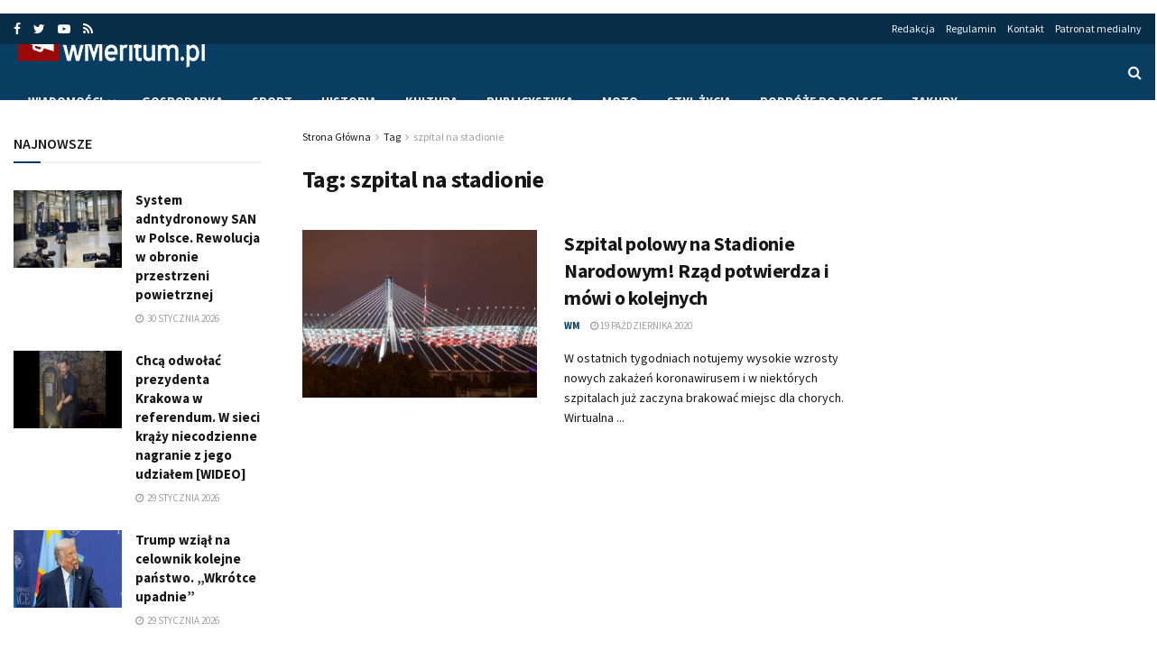

--- FILE ---
content_type: text/html; charset=UTF-8
request_url: https://wmeritum.pl/tag/szpital-na-stadionie
body_size: 21389
content:
<!doctype html>
<!--[if lt IE 7]> <html class="no-js lt-ie9 lt-ie8 lt-ie7" lang="pl-PL"> <![endif]-->
<!--[if IE 7]>    <html class="no-js lt-ie9 lt-ie8" lang="pl-PL"> <![endif]-->
<!--[if IE 8]>    <html class="no-js lt-ie9" lang="pl-PL"> <![endif]-->
<!--[if IE 9]>    <html class="no-js lt-ie10" lang="pl-PL"> <![endif]-->
<!--[if gt IE 8]><!--> <html class="no-js" lang="pl-PL"> <!--<![endif]-->
<head>
    <!-- Google tag (gtag.js) -->
    <script async src="https://www.googletagmanager.com/gtag/js?id=G-YTL00KT3D6"></script>
    <script>
      window.dataLayer = window.dataLayer || [];
      function gtag(){dataLayer.push(arguments);}
      gtag('js', new Date());

      gtag('config', 'G-YTL00KT3D6');
    </script>
    <script async src="//cmp.optad360.io/items/52f04441-23d4-48c1-b751-98f9c649df23.min.js"></script>
    <meta http-equiv="Content-Type" content="text/html; charset=UTF-8" />
    <meta name='viewport' content='width=device-width, initial-scale=1, user-scalable=yes' />
    <link rel="profile" href="http://gmpg.org/xfn/11" />
    <link rel="pingback" href="https://wmeritum.pl/xmlrpc.php" />
    <!-- Manifest added by SuperPWA - Progressive Web Apps Plugin For WordPress -->
<link rel="manifest" href="/superpwa-manifest.json">
<meta name="theme-color" content="#1e73be">
<!-- / SuperPWA.com -->
<meta name="theme-color" content="#0a3d62">
             <meta name="msapplication-navbutton-color" content="#0a3d62">
             <meta name="apple-mobile-web-app-status-bar-style" content="#0a3d62"><meta name='robots' content='index, follow, max-image-preview:large, max-snippet:-1, max-video-preview:-1' />
<meta property="og:type" content="website">
<meta property="og:title" content="Szpital polowy na Stadionie Narodowym! Rząd potwierdza i mówi o kolejnych">
<meta property="og:site_name" content="wMeritum.pl">
<meta property="og:description" content="W ostatnich tygodniach notujemy wysokie wzrosty nowych zakażeń koronawirusem i w niektórych szpitalach już zaczyna brakować miejsc dla chorych. Wirtualna">
<meta property="og:url" content="https://wmeritum.pl/tag/szpital-na-stadionie">
<meta property="og:locale" content="pl_PL">
<meta property="og:image" content="https://wmeritum.pl/wp-content/uploads/2020/10/Stadion-Narodowy.jpg">
<meta property="og:image:height" content="675">
<meta property="og:image:width" content="1200">
<meta name="twitter:card" content="summary">
<meta name="twitter:url" content="https://wmeritum.pl/tag/szpital-na-stadionie">
<meta name="twitter:title" content="Szpital polowy na Stadionie Narodowym! Rząd potwierdza i mówi o kolejnych">
<meta name="twitter:description" content="W ostatnich tygodniach notujemy wysokie wzrosty nowych zakażeń koronawirusem i w niektórych szpitalach już zaczyna brakować miejsc dla chorych. Wirtualna">
<meta name="twitter:image:src" content="https://wmeritum.pl/wp-content/uploads/2020/10/Stadion-Narodowy.jpg">
<meta name="twitter:image:width" content="1200">
<meta name="twitter:image:height" content="675">
<meta name="twitter:site" content="https://twitter.com/wmeritum">
<meta property="fb:app_id" content="384180302100462">			<script type="text/javascript">
              var jnews_ajax_url = 'https://wmeritum.pl/?ajax-request=jnews'
			</script>
			
	<!-- This site is optimized with the Yoast SEO plugin v23.4 - https://yoast.com/wordpress/plugins/seo/ -->
	<title>szpital na stadionie | wMeritum.pl</title><link rel="preload" as="style" href="https://fonts.googleapis.com/css?family=Source%20Sans%20Pro%3Aregular%2Citalic%2C700%2C700italic%2C600%2Cregular%2C600&#038;subset=latin-ext&#038;display=swap" /><link rel="stylesheet" href="https://fonts.googleapis.com/css?family=Source%20Sans%20Pro%3Aregular%2Citalic%2C700%2C700italic%2C600%2Cregular%2C600&#038;subset=latin-ext&#038;display=swap" media="print" onload="this.media='all'" /><noscript><link rel="stylesheet" href="https://fonts.googleapis.com/css?family=Source%20Sans%20Pro%3Aregular%2Citalic%2C700%2C700italic%2C600%2Cregular%2C600&#038;subset=latin-ext&#038;display=swap" /></noscript><link rel="stylesheet" href="https://wmeritum.pl/wp-content/cache/min/1/552e7659d4991de96a0025c165b58b85.css" media="all" data-minify="1" />
	<link rel="canonical" href="https://wmeritum.pl/tag/szpital-na-stadionie" />
	<meta property="og:locale" content="pl_PL" />
	<meta property="og:type" content="article" />
	<meta property="og:title" content="szpital na stadionie | wMeritum.pl" />
	<meta property="og:url" content="https://wmeritum.pl/tag/szpital-na-stadionie" />
	<meta property="og:site_name" content="wMeritum.pl" />
	<meta property="og:image" content="https://wmeritum.pl/wp-content/uploads/2018/12/wmeritum.jpg" />
	<meta property="og:image:width" content="512" />
	<meta property="og:image:height" content="512" />
	<meta property="og:image:type" content="image/jpeg" />
	<meta name="twitter:card" content="summary_large_image" />
	<meta name="twitter:site" content="@wmeritum" />
	<script type="application/ld+json" class="yoast-schema-graph">{"@context":"https://schema.org","@graph":[{"@type":"CollectionPage","@id":"https://wmeritum.pl/tag/szpital-na-stadionie","url":"https://wmeritum.pl/tag/szpital-na-stadionie","name":"szpital na stadionie | wMeritum.pl","isPartOf":{"@id":"https://wmeritum.pl/#website"},"primaryImageOfPage":{"@id":"https://wmeritum.pl/tag/szpital-na-stadionie#primaryimage"},"image":{"@id":"https://wmeritum.pl/tag/szpital-na-stadionie#primaryimage"},"thumbnailUrl":"https://wmeritum.pl/wp-content/uploads/2020/10/Stadion-Narodowy.jpg","inLanguage":"pl-PL"},{"@type":"ImageObject","inLanguage":"pl-PL","@id":"https://wmeritum.pl/tag/szpital-na-stadionie#primaryimage","url":"https://wmeritum.pl/wp-content/uploads/2020/10/Stadion-Narodowy.jpg","contentUrl":"https://wmeritum.pl/wp-content/uploads/2020/10/Stadion-Narodowy.jpg","width":1200,"height":675,"caption":"fot. wikimedia/Spens03"},{"@type":"WebSite","@id":"https://wmeritum.pl/#website","url":"https://wmeritum.pl/","name":"wMeritum.pl","description":"","publisher":{"@id":"https://wmeritum.pl/#organization"},"potentialAction":[{"@type":"SearchAction","target":{"@type":"EntryPoint","urlTemplate":"https://wmeritum.pl/?s={search_term_string}"},"query-input":{"@type":"PropertyValueSpecification","valueRequired":true,"valueName":"search_term_string"}}],"inLanguage":"pl-PL"},{"@type":"Organization","@id":"https://wmeritum.pl/#organization","name":"wMeritum.pl","url":"https://wmeritum.pl/","logo":{"@type":"ImageObject","inLanguage":"pl-PL","@id":"https://wmeritum.pl/#/schema/logo/image/","url":"https://wmeritum.pl/wp-content/uploads/2018/12/wmeritum.jpg","contentUrl":"https://wmeritum.pl/wp-content/uploads/2018/12/wmeritum.jpg","width":512,"height":512,"caption":"wMeritum.pl"},"image":{"@id":"https://wmeritum.pl/#/schema/logo/image/"},"sameAs":["https://www.facebook.com/wmeritum/","https://x.com/wmeritum","https://www.youtube.com/user/wMeritum"]}]}</script>
	<!-- / Yoast SEO plugin. -->


<link rel='dns-prefetch' href='//fonts.googleapis.com' />
<link href='https://fonts.gstatic.com' crossorigin rel='preconnect' />
<link rel="alternate" type="application/rss+xml" title="wMeritum.pl &raquo; Kanał z wpisami" href="https://wmeritum.pl/feed" />
<link rel="alternate" type="application/rss+xml" title="wMeritum.pl &raquo; Kanał z komentarzami" href="https://wmeritum.pl/comments/feed" />
<link rel="alternate" type="application/rss+xml" title="wMeritum.pl &raquo; Kanał z wpisami otagowanymi jako szpital na stadionie" href="https://wmeritum.pl/tag/szpital-na-stadionie/feed" />
<!-- wmeritum.pl is managing ads with Advanced Ads – https://wpadvancedads.com/ --><!--noptimize--><script>
						advanced_ads_ready=function(){var fns=[],listener,doc=typeof document==="object"&&document,hack=doc&&doc.documentElement.doScroll,domContentLoaded="DOMContentLoaded",loaded=doc&&(hack?/^loaded|^c/:/^loaded|^i|^c/).test(doc.readyState);if(!loaded&&doc){listener=function(){doc.removeEventListener(domContentLoaded,listener);window.removeEventListener("load",listener);loaded=1;while(listener=fns.shift())listener()};doc.addEventListener(domContentLoaded,listener);window.addEventListener("load",listener)}return function(fn){loaded?setTimeout(fn,0):fns.push(fn)}}();
						</script>
		<!--/noptimize--><style id='wp-emoji-styles-inline-css' type='text/css'>

	img.wp-smiley, img.emoji {
		display: inline !important;
		border: none !important;
		box-shadow: none !important;
		height: 1em !important;
		width: 1em !important;
		margin: 0 0.07em !important;
		vertical-align: -0.1em !important;
		background: none !important;
		padding: 0 !important;
	}
</style>

<style id='classic-theme-styles-inline-css' type='text/css'>
/*! This file is auto-generated */
.wp-block-button__link{color:#fff;background-color:#32373c;border-radius:9999px;box-shadow:none;text-decoration:none;padding:calc(.667em + 2px) calc(1.333em + 2px);font-size:1.125em}.wp-block-file__button{background:#32373c;color:#fff;text-decoration:none}
</style>
<style id='global-styles-inline-css' type='text/css'>
body{--wp--preset--color--black: #000000;--wp--preset--color--cyan-bluish-gray: #abb8c3;--wp--preset--color--white: #ffffff;--wp--preset--color--pale-pink: #f78da7;--wp--preset--color--vivid-red: #cf2e2e;--wp--preset--color--luminous-vivid-orange: #ff6900;--wp--preset--color--luminous-vivid-amber: #fcb900;--wp--preset--color--light-green-cyan: #7bdcb5;--wp--preset--color--vivid-green-cyan: #00d084;--wp--preset--color--pale-cyan-blue: #8ed1fc;--wp--preset--color--vivid-cyan-blue: #0693e3;--wp--preset--color--vivid-purple: #9b51e0;--wp--preset--gradient--vivid-cyan-blue-to-vivid-purple: linear-gradient(135deg,rgba(6,147,227,1) 0%,rgb(155,81,224) 100%);--wp--preset--gradient--light-green-cyan-to-vivid-green-cyan: linear-gradient(135deg,rgb(122,220,180) 0%,rgb(0,208,130) 100%);--wp--preset--gradient--luminous-vivid-amber-to-luminous-vivid-orange: linear-gradient(135deg,rgba(252,185,0,1) 0%,rgba(255,105,0,1) 100%);--wp--preset--gradient--luminous-vivid-orange-to-vivid-red: linear-gradient(135deg,rgba(255,105,0,1) 0%,rgb(207,46,46) 100%);--wp--preset--gradient--very-light-gray-to-cyan-bluish-gray: linear-gradient(135deg,rgb(238,238,238) 0%,rgb(169,184,195) 100%);--wp--preset--gradient--cool-to-warm-spectrum: linear-gradient(135deg,rgb(74,234,220) 0%,rgb(151,120,209) 20%,rgb(207,42,186) 40%,rgb(238,44,130) 60%,rgb(251,105,98) 80%,rgb(254,248,76) 100%);--wp--preset--gradient--blush-light-purple: linear-gradient(135deg,rgb(255,206,236) 0%,rgb(152,150,240) 100%);--wp--preset--gradient--blush-bordeaux: linear-gradient(135deg,rgb(254,205,165) 0%,rgb(254,45,45) 50%,rgb(107,0,62) 100%);--wp--preset--gradient--luminous-dusk: linear-gradient(135deg,rgb(255,203,112) 0%,rgb(199,81,192) 50%,rgb(65,88,208) 100%);--wp--preset--gradient--pale-ocean: linear-gradient(135deg,rgb(255,245,203) 0%,rgb(182,227,212) 50%,rgb(51,167,181) 100%);--wp--preset--gradient--electric-grass: linear-gradient(135deg,rgb(202,248,128) 0%,rgb(113,206,126) 100%);--wp--preset--gradient--midnight: linear-gradient(135deg,rgb(2,3,129) 0%,rgb(40,116,252) 100%);--wp--preset--font-size--small: 13px;--wp--preset--font-size--medium: 20px;--wp--preset--font-size--large: 36px;--wp--preset--font-size--x-large: 42px;--wp--preset--spacing--20: 0.44rem;--wp--preset--spacing--30: 0.67rem;--wp--preset--spacing--40: 1rem;--wp--preset--spacing--50: 1.5rem;--wp--preset--spacing--60: 2.25rem;--wp--preset--spacing--70: 3.38rem;--wp--preset--spacing--80: 5.06rem;--wp--preset--shadow--natural: 6px 6px 9px rgba(0, 0, 0, 0.2);--wp--preset--shadow--deep: 12px 12px 50px rgba(0, 0, 0, 0.4);--wp--preset--shadow--sharp: 6px 6px 0px rgba(0, 0, 0, 0.2);--wp--preset--shadow--outlined: 6px 6px 0px -3px rgba(255, 255, 255, 1), 6px 6px rgba(0, 0, 0, 1);--wp--preset--shadow--crisp: 6px 6px 0px rgba(0, 0, 0, 1);}:where(.is-layout-flex){gap: 0.5em;}:where(.is-layout-grid){gap: 0.5em;}body .is-layout-flow > .alignleft{float: left;margin-inline-start: 0;margin-inline-end: 2em;}body .is-layout-flow > .alignright{float: right;margin-inline-start: 2em;margin-inline-end: 0;}body .is-layout-flow > .aligncenter{margin-left: auto !important;margin-right: auto !important;}body .is-layout-constrained > .alignleft{float: left;margin-inline-start: 0;margin-inline-end: 2em;}body .is-layout-constrained > .alignright{float: right;margin-inline-start: 2em;margin-inline-end: 0;}body .is-layout-constrained > .aligncenter{margin-left: auto !important;margin-right: auto !important;}body .is-layout-constrained > :where(:not(.alignleft):not(.alignright):not(.alignfull)){max-width: var(--wp--style--global--content-size);margin-left: auto !important;margin-right: auto !important;}body .is-layout-constrained > .alignwide{max-width: var(--wp--style--global--wide-size);}body .is-layout-flex{display: flex;}body .is-layout-flex{flex-wrap: wrap;align-items: center;}body .is-layout-flex > *{margin: 0;}body .is-layout-grid{display: grid;}body .is-layout-grid > *{margin: 0;}:where(.wp-block-columns.is-layout-flex){gap: 2em;}:where(.wp-block-columns.is-layout-grid){gap: 2em;}:where(.wp-block-post-template.is-layout-flex){gap: 1.25em;}:where(.wp-block-post-template.is-layout-grid){gap: 1.25em;}.has-black-color{color: var(--wp--preset--color--black) !important;}.has-cyan-bluish-gray-color{color: var(--wp--preset--color--cyan-bluish-gray) !important;}.has-white-color{color: var(--wp--preset--color--white) !important;}.has-pale-pink-color{color: var(--wp--preset--color--pale-pink) !important;}.has-vivid-red-color{color: var(--wp--preset--color--vivid-red) !important;}.has-luminous-vivid-orange-color{color: var(--wp--preset--color--luminous-vivid-orange) !important;}.has-luminous-vivid-amber-color{color: var(--wp--preset--color--luminous-vivid-amber) !important;}.has-light-green-cyan-color{color: var(--wp--preset--color--light-green-cyan) !important;}.has-vivid-green-cyan-color{color: var(--wp--preset--color--vivid-green-cyan) !important;}.has-pale-cyan-blue-color{color: var(--wp--preset--color--pale-cyan-blue) !important;}.has-vivid-cyan-blue-color{color: var(--wp--preset--color--vivid-cyan-blue) !important;}.has-vivid-purple-color{color: var(--wp--preset--color--vivid-purple) !important;}.has-black-background-color{background-color: var(--wp--preset--color--black) !important;}.has-cyan-bluish-gray-background-color{background-color: var(--wp--preset--color--cyan-bluish-gray) !important;}.has-white-background-color{background-color: var(--wp--preset--color--white) !important;}.has-pale-pink-background-color{background-color: var(--wp--preset--color--pale-pink) !important;}.has-vivid-red-background-color{background-color: var(--wp--preset--color--vivid-red) !important;}.has-luminous-vivid-orange-background-color{background-color: var(--wp--preset--color--luminous-vivid-orange) !important;}.has-luminous-vivid-amber-background-color{background-color: var(--wp--preset--color--luminous-vivid-amber) !important;}.has-light-green-cyan-background-color{background-color: var(--wp--preset--color--light-green-cyan) !important;}.has-vivid-green-cyan-background-color{background-color: var(--wp--preset--color--vivid-green-cyan) !important;}.has-pale-cyan-blue-background-color{background-color: var(--wp--preset--color--pale-cyan-blue) !important;}.has-vivid-cyan-blue-background-color{background-color: var(--wp--preset--color--vivid-cyan-blue) !important;}.has-vivid-purple-background-color{background-color: var(--wp--preset--color--vivid-purple) !important;}.has-black-border-color{border-color: var(--wp--preset--color--black) !important;}.has-cyan-bluish-gray-border-color{border-color: var(--wp--preset--color--cyan-bluish-gray) !important;}.has-white-border-color{border-color: var(--wp--preset--color--white) !important;}.has-pale-pink-border-color{border-color: var(--wp--preset--color--pale-pink) !important;}.has-vivid-red-border-color{border-color: var(--wp--preset--color--vivid-red) !important;}.has-luminous-vivid-orange-border-color{border-color: var(--wp--preset--color--luminous-vivid-orange) !important;}.has-luminous-vivid-amber-border-color{border-color: var(--wp--preset--color--luminous-vivid-amber) !important;}.has-light-green-cyan-border-color{border-color: var(--wp--preset--color--light-green-cyan) !important;}.has-vivid-green-cyan-border-color{border-color: var(--wp--preset--color--vivid-green-cyan) !important;}.has-pale-cyan-blue-border-color{border-color: var(--wp--preset--color--pale-cyan-blue) !important;}.has-vivid-cyan-blue-border-color{border-color: var(--wp--preset--color--vivid-cyan-blue) !important;}.has-vivid-purple-border-color{border-color: var(--wp--preset--color--vivid-purple) !important;}.has-vivid-cyan-blue-to-vivid-purple-gradient-background{background: var(--wp--preset--gradient--vivid-cyan-blue-to-vivid-purple) !important;}.has-light-green-cyan-to-vivid-green-cyan-gradient-background{background: var(--wp--preset--gradient--light-green-cyan-to-vivid-green-cyan) !important;}.has-luminous-vivid-amber-to-luminous-vivid-orange-gradient-background{background: var(--wp--preset--gradient--luminous-vivid-amber-to-luminous-vivid-orange) !important;}.has-luminous-vivid-orange-to-vivid-red-gradient-background{background: var(--wp--preset--gradient--luminous-vivid-orange-to-vivid-red) !important;}.has-very-light-gray-to-cyan-bluish-gray-gradient-background{background: var(--wp--preset--gradient--very-light-gray-to-cyan-bluish-gray) !important;}.has-cool-to-warm-spectrum-gradient-background{background: var(--wp--preset--gradient--cool-to-warm-spectrum) !important;}.has-blush-light-purple-gradient-background{background: var(--wp--preset--gradient--blush-light-purple) !important;}.has-blush-bordeaux-gradient-background{background: var(--wp--preset--gradient--blush-bordeaux) !important;}.has-luminous-dusk-gradient-background{background: var(--wp--preset--gradient--luminous-dusk) !important;}.has-pale-ocean-gradient-background{background: var(--wp--preset--gradient--pale-ocean) !important;}.has-electric-grass-gradient-background{background: var(--wp--preset--gradient--electric-grass) !important;}.has-midnight-gradient-background{background: var(--wp--preset--gradient--midnight) !important;}.has-small-font-size{font-size: var(--wp--preset--font-size--small) !important;}.has-medium-font-size{font-size: var(--wp--preset--font-size--medium) !important;}.has-large-font-size{font-size: var(--wp--preset--font-size--large) !important;}.has-x-large-font-size{font-size: var(--wp--preset--font-size--x-large) !important;}
.wp-block-navigation a:where(:not(.wp-element-button)){color: inherit;}
:where(.wp-block-post-template.is-layout-flex){gap: 1.25em;}:where(.wp-block-post-template.is-layout-grid){gap: 1.25em;}
:where(.wp-block-columns.is-layout-flex){gap: 2em;}:where(.wp-block-columns.is-layout-grid){gap: 2em;}
.wp-block-pullquote{font-size: 1.5em;line-height: 1.6;}
</style>




<!--[if lt IE 9]>
<link rel='stylesheet' id='vc_lte_ie9-css' href='https://wmeritum.pl/wp-content/plugins/js_composer/assets/css/vc_lte_ie9.min.css?ver=6.0.5' type='text/css' media='screen' />
<![endif]-->






<script type="text/javascript" src="https://wmeritum.pl/wp-includes/js/jquery/jquery.min.js?ver=3.7.1" id="jquery-core-js"></script>
<script type="text/javascript" src="https://wmeritum.pl/wp-includes/js/jquery/jquery-migrate.min.js?ver=3.4.1" id="jquery-migrate-js" defer></script>
<script type="text/javascript" id="yop-public-js-extra">
/* <![CDATA[ */
var objectL10n = {"yopPollParams":{"urlParams":{"ajax":"https:\/\/wmeritum.pl\/wp-admin\/admin-ajax.php","wpLogin":"https:\/\/wmeritum.pl\/wp-login.php?redirect_to=https%3A%2F%2Fwmeritum.pl%2Fwp-admin%2Fadmin-ajax.php%3Faction%3Dyop_poll_record_wordpress_vote"},"apiParams":{"reCaptcha":{"siteKey":""},"reCaptchaV2Invisible":{"siteKey":""},"reCaptchaV3":{"siteKey":""},"hCaptcha":{"siteKey":""}},"captchaParams":{"imgPath":"https:\/\/wmeritum.pl\/wp-content\/plugins\/yop-poll\/public\/assets\/img\/","url":"https:\/\/wmeritum.pl\/wp-content\/plugins\/yop-poll\/app.php","accessibilityAlt":"Sound icon","accessibilityTitle":"Accessibility option: listen to a question and answer it!","accessibilityDescription":"Type below the <strong>answer<\/strong> to what you hear. Numbers or words:","explanation":"Click or touch the <strong>ANSWER<\/strong>","refreshAlt":"Refresh\/reload icon","refreshTitle":"Refresh\/reload: get new images and accessibility option!"},"voteParams":{"invalidPoll":"Invalid Poll","noAnswersSelected":"No answer selected","minAnswersRequired":"At least {min_answers_allowed} answer(s) required","maxAnswersRequired":"A max of {max_answers_allowed} answer(s) accepted","noAnswerForOther":"No other answer entered","noValueForCustomField":"{custom_field_name} is required","consentNotChecked":"You must agree to our terms and conditions","noCaptchaSelected":"Captcha is required","thankYou":"Thank you for your vote"},"resultsParams":{"singleVote":"vote","multipleVotes":"votes","singleAnswer":"answer","multipleAnswers":"answers"}}};
/* ]]> */
</script>
<script type="text/javascript" src="https://wmeritum.pl/wp-content/plugins/yop-poll/public/assets/js/yop-poll-public-6.5.33.min.js?ver=6.4.7" id="yop-public-js" defer></script>
<script type="text/javascript" id="advanced-ads-advanced-js-js-extra">
/* <![CDATA[ */
var advanced_ads_data = {"blog_id":"1"};
/* ]]> */
</script>
<script data-minify="1" type="text/javascript" src="https://wmeritum.pl/wp-content/cache/min/1/wp-content/uploads/868/447/public/assets/js/advanced.js?ver=1755541563" id="advanced-ads-advanced-js-js" defer></script>
<script type="text/javascript" id="advanced_ads_pro/visitor_conditions-js-extra">
/* <![CDATA[ */
var advanced_ads_pro_visitor_conditions = {"referrer_cookie_name":"advanced_ads_pro_visitor_referrer","referrer_exdays":"365","page_impr_cookie_name":"advanced_ads_page_impressions","page_impr_exdays":"3650"};
/* ]]> */
</script>
<script data-minify="1" type="text/javascript" src="https://wmeritum.pl/wp-content/cache/min/1/wp-content/uploads/868/169/487/272/740/575.js?ver=1755541563" id="advanced_ads_pro/visitor_conditions-js" defer></script>
<script type="text/javascript" id="advanced-ads-pro/cache_busting-js-extra">
/* <![CDATA[ */
var advanced_ads_pro_ajax_object = {"ajax_url":"https:\/\/wmeritum.pl\/wp-admin\/admin-ajax.php","lazy_load_module_enabled":"","lazy_load":{"default_offset":0,"offsets":[]}};
/* ]]> */
</script>
<script data-minify="1" type="text/javascript" src="https://wmeritum.pl/wp-content/cache/min/1/wp-content/uploads/868/169/487/835/740/559.js?ver=1755541563" id="advanced-ads-pro/cache_busting-js" defer></script>
<link rel="https://api.w.org/" href="https://wmeritum.pl/wp-json/" /><link rel="alternate" type="application/json" href="https://wmeritum.pl/wp-json/wp/v2/tags/150981" /><link rel="EditURI" type="application/rsd+xml" title="RSD" href="https://wmeritum.pl/xmlrpc.php?rsd" />
<meta name="generator" content="WordPress 6.4.7" />
		<script>
			document.documentElement.className = document.documentElement.className.replace('no-js', 'js');
		</script>
				<style>
			.no-js img.lazyload {
				display: none;
			}

			figure.wp-block-image img.lazyloading {
				min-width: 150px;
			}

						.lazyload, .lazyloading {
				opacity: 0;
			}

			.lazyloaded {
				opacity: 1;
				transition: opacity 400ms;
				transition-delay: 0ms;
			}

					</style>
		      <meta name="onesignal" content="wordpress-plugin"/>
            <script>

      window.OneSignal = window.OneSignal || [];

      OneSignal.push( function() {
        OneSignal.SERVICE_WORKER_UPDATER_PATH = "OneSignalSDKUpdaterWorker.js.php";
                      OneSignal.SERVICE_WORKER_PATH = "OneSignalSDKWorker.js.php";
                      OneSignal.SERVICE_WORKER_PARAM = { scope: "/" };
        OneSignal.setDefaultNotificationUrl("https://wmeritum.pl");
        var oneSignal_options = {};
        window._oneSignalInitOptions = oneSignal_options;

        oneSignal_options['wordpress'] = true;
oneSignal_options['appId'] = '5b63aa26-9b34-40d4-88ab-094d5969e67e';
oneSignal_options['allowLocalhostAsSecureOrigin'] = true;
oneSignal_options['welcomeNotification'] = { };
oneSignal_options['welcomeNotification']['title'] = "wMeritum.pl";
oneSignal_options['welcomeNotification']['message'] = "Dziękujemy za subskrypcję!";
oneSignal_options['welcomeNotification']['url'] = "https://wmeritum.pl";
oneSignal_options['path'] = "https://wmeritum.pl/wp-content/plugins/onesignal-free-web-push-notifications/sdk_files/";
oneSignal_options['safari_web_id'] = "web.onesignal.auto.364542e4-0165-4e49-b6eb-0136f3f4eaa9";
oneSignal_options['persistNotification'] = true;
oneSignal_options['promptOptions'] = { };
                OneSignal.init(window._oneSignalInitOptions);
                OneSignal.showSlidedownPrompt();      });

      function documentInitOneSignal() {
        var oneSignal_elements = document.getElementsByClassName("OneSignal-prompt");

        var oneSignalLinkClickHandler = function(event) { OneSignal.push(['registerForPushNotifications']); event.preventDefault(); };        for(var i = 0; i < oneSignal_elements.length; i++)
          oneSignal_elements[i].addEventListener('click', oneSignalLinkClickHandler, false);
      }

      if (document.readyState === 'complete') {
           documentInitOneSignal();
      }
      else {
           window.addEventListener("load", function(event){
               documentInitOneSignal();
          });
      }
    </script>
<meta name="generator" content="Powered by WPBakery Page Builder - drag and drop page builder for WordPress."/>
<link rel="icon" href="https://wmeritum.pl/wp-content/uploads/2018/07/64.jpg" sizes="32x32" />
<link rel="icon" href="https://wmeritum.pl/wp-content/uploads/2018/07/64.jpg" sizes="192x192" />
<link rel="apple-touch-icon" href="https://wmeritum.pl/wp-content/uploads/2018/07/64.jpg" />
<meta name="msapplication-TileImage" content="https://wmeritum.pl/wp-content/uploads/2018/07/64.jpg" />
<style id="jeg_dynamic_css" type="text/css" data-type="jeg_custom-css">.jeg_container, .jeg_content, .jeg_boxed .jeg_main .jeg_container, .jeg_autoload_separator { background-color : ; } body,.newsfeed_carousel.owl-carousel .owl-nav div,.jeg_filter_button,.owl-carousel .owl-nav div,.jeg_readmore,.jeg_hero_style_7 .jeg_post_meta a,.widget_calendar thead th,.widget_calendar tfoot a,.jeg_socialcounter a,.entry-header .jeg_meta_like a,.entry-header .jeg_meta_comment a,.entry-content tbody tr:hover,.entry-content th,.jeg_splitpost_nav li:hover a,#breadcrumbs a,.jeg_author_socials a:hover,.jeg_footer_content a,.jeg_footer_bottom a,.jeg_cartcontent,.woocommerce .woocommerce-breadcrumb a { color : #171717; } a,.jeg_menu_style_5 > li > a:hover,.jeg_menu_style_5 > li.sfHover > a,.jeg_menu_style_5 > li.current-menu-item > a,.jeg_menu_style_5 > li.current-menu-ancestor > a,.jeg_navbar .jeg_menu:not(.jeg_main_menu) > li > a:hover,.jeg_midbar .jeg_menu:not(.jeg_main_menu) > li > a:hover,.jeg_side_tabs li.active,.jeg_block_heading_5 strong,.jeg_block_heading_6 strong,.jeg_block_heading_7 strong,.jeg_block_heading_8 strong,.jeg_subcat_list li a:hover,.jeg_subcat_list li button:hover,.jeg_pl_lg_7 .jeg_thumb .jeg_post_category a,.jeg_pl_xs_2:before,.jeg_pl_xs_4 .jeg_postblock_content:before,.jeg_postblock .jeg_post_title a:hover,.jeg_hero_style_6 .jeg_post_title a:hover,.jeg_sidefeed .jeg_pl_xs_3 .jeg_post_title a:hover,.widget_jnews_popular .jeg_post_title a:hover,.jeg_meta_author a,.widget_archive li a:hover,.widget_pages li a:hover,.widget_meta li a:hover,.widget_recent_entries li a:hover,.widget_rss li a:hover,.widget_rss cite,.widget_categories li a:hover,.widget_categories li.current-cat > a,#breadcrumbs a:hover,.jeg_share_count .counts,.commentlist .bypostauthor > .comment-body > .comment-author > .fn,span.required,.jeg_review_title,.bestprice .price,.authorlink a:hover,.jeg_vertical_playlist .jeg_video_playlist_play_icon,.jeg_vertical_playlist .jeg_video_playlist_item.active .jeg_video_playlist_thumbnail:before,.jeg_horizontal_playlist .jeg_video_playlist_play,.woocommerce li.product .pricegroup .button,.widget_display_forums li a:hover,.widget_display_topics li:before,.widget_display_replies li:before,.widget_display_views li:before,.bbp-breadcrumb a:hover,.jeg_mobile_menu li.sfHover > a,.jeg_mobile_menu li a:hover,.split-template-6 .pagenum { color : #0a3d62; } .jeg_menu_style_1 > li > a:before,.jeg_menu_style_2 > li > a:before,.jeg_menu_style_3 > li > a:before,.jeg_side_toggle,.jeg_slide_caption .jeg_post_category a,.jeg_slider_type_1 .owl-nav .owl-next,.jeg_block_heading_1 .jeg_block_title span,.jeg_block_heading_2 .jeg_block_title span,.jeg_block_heading_3,.jeg_block_heading_4 .jeg_block_title span,.jeg_block_heading_6:after,.jeg_pl_lg_box .jeg_post_category a,.jeg_pl_md_box .jeg_post_category a,.jeg_readmore:hover,.jeg_thumb .jeg_post_category a,.jeg_block_loadmore a:hover, .jeg_postblock.alt .jeg_block_loadmore a:hover,.jeg_block_loadmore a.active,.jeg_postblock_carousel_2 .jeg_post_category a,.jeg_heroblock .jeg_post_category a,.jeg_pagenav_1 .page_number.active,.jeg_pagenav_1 .page_number.active:hover,input[type="submit"],.btn,.button,.widget_tag_cloud a:hover,.popularpost_item:hover .jeg_post_title a:before,.jeg_splitpost_4 .page_nav,.jeg_splitpost_5 .page_nav,.jeg_post_via a:hover,.jeg_post_source a:hover,.jeg_post_tags a:hover,.comment-reply-title small a:before,.comment-reply-title small a:after,.jeg_storelist .productlink,.authorlink li.active a:before,.jeg_footer.dark .socials_widget:not(.nobg) a:hover .fa,.jeg_breakingnews_title,.jeg_overlay_slider_bottom.owl-carousel .owl-nav div,.jeg_overlay_slider_bottom.owl-carousel .owl-nav div:hover,.jeg_vertical_playlist .jeg_video_playlist_current,.woocommerce span.onsale,.woocommerce #respond input#submit:hover,.woocommerce a.button:hover,.woocommerce button.button:hover,.woocommerce input.button:hover,.woocommerce #respond input#submit.alt,.woocommerce a.button.alt,.woocommerce button.button.alt,.woocommerce input.button.alt,.jeg_popup_post .caption,.jeg_footer.dark input[type="submit"],.jeg_footer.dark .btn,.jeg_footer.dark .button,.footer_widget.widget_tag_cloud a:hover, .jeg_inner_content .content-inner .jeg_post_category a:hover, #buddypress .standard-form button, #buddypress a.button, #buddypress input[type="submit"], #buddypress input[type="button"], #buddypress input[type="reset"], #buddypress ul.button-nav li a, #buddypress .generic-button a, #buddypress .generic-button button, #buddypress .comment-reply-link, #buddypress a.bp-title-button, #buddypress.buddypress-wrap .members-list li .user-update .activity-read-more a, div#buddypress .standard-form button:hover,div#buddypress a.button:hover,div#buddypress input[type="submit"]:hover,div#buddypress input[type="button"]:hover,div#buddypress input[type="reset"]:hover,div#buddypress ul.button-nav li a:hover,div#buddypress .generic-button a:hover,div#buddypress .generic-button button:hover,div#buddypress .comment-reply-link:hover,div#buddypress a.bp-title-button:hover,div#buddypress.buddypress-wrap .members-list li .user-update .activity-read-more a:hover, #buddypress #item-nav .item-list-tabs ul li a:before, .jeg_inner_content .jeg_meta_container .follow-wrapper a { background-color : #0a3d62; } .jeg_block_heading_7 .jeg_block_title span, .jeg_readmore:hover, .jeg_block_loadmore a:hover, .jeg_block_loadmore a.active, .jeg_pagenav_1 .page_number.active, .jeg_pagenav_1 .page_number.active:hover, .jeg_pagenav_3 .page_number:hover, .jeg_prevnext_post a:hover h3, .jeg_overlay_slider .jeg_post_category, .jeg_sidefeed .jeg_post.active, .jeg_vertical_playlist.jeg_vertical_playlist .jeg_video_playlist_item.active .jeg_video_playlist_thumbnail img, .jeg_horizontal_playlist .jeg_video_playlist_item.active { border-color : #0a3d62; } .jeg_tabpost_nav li.active, .woocommerce div.product .woocommerce-tabs ul.tabs li.active { border-bottom-color : #0a3d62; } .jeg_post_meta .fa, .entry-header .jeg_post_meta .fa, .jeg_review_stars, .jeg_price_review_list { color : #082d48; } .jeg_share_button.share-float.share-monocrhome a { background-color : #082d48; } h1,h2,h3,h4,h5,h6,.jeg_post_title a,.entry-header .jeg_post_title,.jeg_hero_style_7 .jeg_post_title a,.jeg_block_title,.jeg_splitpost_bar .current_title,.jeg_video_playlist_title,.gallery-caption { color : #171717; } .split-template-9 .pagenum, .split-template-10 .pagenum, .split-template-11 .pagenum, .split-template-12 .pagenum, .split-template-13 .pagenum, .split-template-15 .pagenum, .split-template-18 .pagenum, .split-template-20 .pagenum, .split-template-19 .current_title span, .split-template-20 .current_title span { background-color : #171717; } .entry-content .content-inner p, .entry-content .content-inner span, .entry-content .intro-text { color : ; } .entry-content .content-inner a { color : ; } .jeg_topbar .jeg_nav_row, .jeg_topbar .jeg_search_no_expand .jeg_search_input { line-height : px; } .jeg_topbar .jeg_nav_row, .jeg_topbar .jeg_nav_icon { height : px; } .jeg_topbar, .jeg_topbar.dark, .jeg_topbar.custom { background : #082d48; } .jeg_topbar, .jeg_topbar.dark { border-color : #dd3333; color : ; border-top-width : px; border-top-color : ; } .jeg_topbar .jeg_nav_item, .jeg_topbar.dark .jeg_nav_item { border-color : rgba(255,255,255,0); } .jeg_topbar a, .jeg_topbar.dark a { color : ; } .jeg_midbar { height : 74px; background-image : url(""); } .jeg_midbar, .jeg_midbar.dark { background-color : #09395b; border-bottom-width : px; border-bottom-color : ; color : ; } .jeg_midbar a, .jeg_midbar.dark a { color : ; } .jeg_header .jeg_bottombar.jeg_navbar,.jeg_bottombar .jeg_nav_icon { height : 62px; } .jeg_header .jeg_bottombar.jeg_navbar, .jeg_header .jeg_bottombar .jeg_main_menu:not(.jeg_menu_style_1) > li > a, .jeg_header .jeg_bottombar .jeg_menu_style_1 > li, .jeg_header .jeg_bottombar .jeg_menu:not(.jeg_main_menu) > li > a { line-height : 62px; } .jeg_header .jeg_bottombar.jeg_navbar_wrapper:not(.jeg_navbar_boxed), .jeg_header .jeg_bottombar.jeg_navbar_boxed .jeg_nav_row { background : #0a3d62; } .jeg_header .jeg_navbar_menuborder .jeg_main_menu > li:not(:last-child), .jeg_header .jeg_navbar_menuborder .jeg_nav_item, .jeg_navbar_boxed .jeg_nav_row, .jeg_header .jeg_navbar_menuborder:not(.jeg_navbar_boxed) .jeg_nav_left .jeg_nav_item:first-child { border-color : ; } .jeg_header .jeg_bottombar, .jeg_header .jeg_bottombar.jeg_navbar_dark { color : ; } .jeg_header .jeg_bottombar a, .jeg_header .jeg_bottombar.jeg_navbar_dark a { color : ; } .jeg_header .jeg_bottombar a:hover, .jeg_header .jeg_bottombar.jeg_navbar_dark a:hover, .jeg_header .jeg_bottombar .jeg_menu:not(.jeg_main_menu) > li > a:hover { color : ; } .jeg_header .jeg_bottombar, .jeg_header .jeg_bottombar.jeg_navbar_dark, .jeg_bottombar.jeg_navbar_boxed .jeg_nav_row, .jeg_bottombar.jeg_navbar_dark.jeg_navbar_boxed .jeg_nav_row { border-top-width : px; border-bottom-width : 0px; } .jeg_header_wrapper .jeg_bottombar, .jeg_header_wrapper .jeg_bottombar.jeg_navbar_dark, .jeg_bottombar.jeg_navbar_boxed .jeg_nav_row, .jeg_bottombar.jeg_navbar_dark.jeg_navbar_boxed .jeg_nav_row { border-top-color : ; border-bottom-color : ; } .jeg_stickybar.jeg_navbar,.jeg_navbar .jeg_nav_icon { height : px; } .jeg_stickybar.jeg_navbar, .jeg_stickybar .jeg_main_menu:not(.jeg_menu_style_1) > li > a, .jeg_stickybar .jeg_menu_style_1 > li, .jeg_stickybar .jeg_menu:not(.jeg_main_menu) > li > a { line-height : px; } .jeg_header_sticky .jeg_navbar_wrapper:not(.jeg_navbar_boxed), .jeg_header_sticky .jeg_navbar_boxed .jeg_nav_row { background : #0a3d62; } .jeg_header_sticky .jeg_navbar_menuborder .jeg_main_menu > li:not(:last-child), .jeg_header_sticky .jeg_navbar_menuborder .jeg_nav_item, .jeg_navbar_boxed .jeg_nav_row, .jeg_header_sticky .jeg_navbar_menuborder:not(.jeg_navbar_boxed) .jeg_nav_left .jeg_nav_item:first-child { border-color : ; } .jeg_stickybar, .jeg_stickybar.dark { color : ; border-bottom-width : px; } .jeg_stickybar a, .jeg_stickybar.dark a { color : ; } .jeg_stickybar, .jeg_stickybar.dark, .jeg_stickybar.jeg_navbar_boxed .jeg_nav_row { border-bottom-color : ; } .jeg_mobile_bottombar { height : px; line-height : px; } .jeg_mobile_midbar, .jeg_mobile_midbar.dark { background : #0a3d62; color : ; border-top-width : px; border-top-color : ; } .jeg_mobile_midbar a, .jeg_mobile_midbar.dark a { color : ; } .jeg_header .socials_widget > a > i.fa:before { color : #ffffff; } .jeg_header .socials_widget > a > i.fa { background-color : ; } .jeg_aside_item.socials_widget > a > i.fa:before { color : ; } .jeg_top_date { color : ; background : ; } .jeg_header .jeg_button_1 .btn { background : ; color : ; border-color : ; } .jeg_header .jeg_button_1 .btn:hover { background : ; } .jeg_header .jeg_button_2 .btn { background : ; color : ; border-color : ; } .jeg_header .jeg_button_2 .btn:hover { background : ; } .jeg_header .jeg_button_3 .btn { background : ; color : ; border-color : ; } .jeg_header .jeg_button_3 .btn:hover { background : ; } .jeg_header .jeg_vertical_menu.jeg_vertical_menu_1 { border-top-width : px; border-top-color : ; } .jeg_header .jeg_vertical_menu.jeg_vertical_menu_1 a { border-top-color : ; } .jeg_header .jeg_vertical_menu.jeg_vertical_menu_2 { border-top-width : px; border-top-color : ; } .jeg_header .jeg_vertical_menu.jeg_vertical_menu_2 a { border-top-color : ; } .jeg_header .jeg_vertical_menu.jeg_vertical_menu_3 { border-top-width : px; border-top-color : ; } .jeg_header .jeg_vertical_menu.jeg_vertical_menu_3 a { border-top-color : ; } .jeg_header .jeg_vertical_menu.jeg_vertical_menu_4 { border-top-width : px; border-top-color : ; } .jeg_header .jeg_vertical_menu.jeg_vertical_menu_4 a { border-top-color : ; } .jeg_lang_switcher { color : ; background : ; } .jeg_nav_icon .jeg_mobile_toggle.toggle_btn { color : ; } .jeg_navbar_mobile_wrapper .jeg_nav_item a.jeg_mobile_toggle, .jeg_navbar_mobile_wrapper .dark .jeg_nav_item a.jeg_mobile_toggle { color : ; } .cartdetail.woocommerce .jeg_carticon { color : ; } .cartdetail.woocommerce .cartlink { color : ; } .jeg_cart.cartdetail .jeg_cartcontent { background-color : ; } .cartdetail.woocommerce ul.cart_list li a, .cartdetail.woocommerce ul.product_list_widget li a, .cartdetail.woocommerce .widget_shopping_cart_content .total { color : ; } .cartdetail.woocommerce .cart_list .quantity, .cartdetail.woocommerce .product_list_widget .quantity { color : ; } .cartdetail.woocommerce .widget_shopping_cart_content .total { border-top-color : ; border-bottom-color : ; } .cartdetail.woocommerce .widget_shopping_cart_content .button { background-color : ; } .cartdetail.woocommerce a.button { color : ; } .cartdetail.woocommerce a.button:hover { background-color : ; color : ; } .jeg_cart_icon.woocommerce .jeg_carticon { color : ; } .jeg_cart_icon .jeg_cartcontent { background-color : ; } .jeg_cart_icon.woocommerce ul.cart_list li a, .jeg_cart_icon.woocommerce ul.product_list_widget li a, .jeg_cart_icon.woocommerce .widget_shopping_cart_content .total { color : ; } .jeg_cart_icon.woocommerce .cart_list .quantity, .jeg_cart_icon.woocommerce .product_list_widget .quantity { color : ; } .jeg_cart_icon.woocommerce .widget_shopping_cart_content .total { border-top-color : ; border-bottom-color : ; } .jeg_cart_icon.woocommerce .widget_shopping_cart_content .button { background-color : ; } .jeg_cart_icon.woocommerce a.button { color : ; } .jeg_cart_icon.woocommerce a.button:hover { background-color : ; color : ; } .jeg_nav_account, .jeg_navbar .jeg_nav_account .jeg_menu > li > a, .jeg_midbar .jeg_nav_account .jeg_menu > li > a { color : ; } .jeg_menu.jeg_accountlink li > ul { background-color : ; } .jeg_menu.jeg_accountlink li > ul, .jeg_menu.jeg_accountlink li > ul li > a, .jeg_menu.jeg_accountlink li > ul li:hover > a, .jeg_menu.jeg_accountlink li > ul li.sfHover > a { color : ; } .jeg_menu.jeg_accountlink li > ul li:hover > a, .jeg_menu.jeg_accountlink li > ul li.sfHover > a { background-color : ; } .jeg_menu.jeg_accountlink li > ul, .jeg_menu.jeg_accountlink li > ul li a { border-color : ; } .jeg_header .jeg_search_wrapper.search_icon .jeg_search_toggle { color : ; } .jeg_header .jeg_search_wrapper.jeg_search_popup_expand .jeg_search_form, .jeg_header .jeg_search_popup_expand .jeg_search_result { background : ; } .jeg_header .jeg_search_expanded .jeg_search_popup_expand .jeg_search_form:before { border-bottom-color : ; } .jeg_header .jeg_search_wrapper.jeg_search_popup_expand .jeg_search_form, .jeg_header .jeg_search_popup_expand .jeg_search_result, .jeg_header .jeg_search_popup_expand .jeg_search_result .search-noresult, .jeg_header .jeg_search_popup_expand .jeg_search_result .search-all-button { border-color : ; } .jeg_header .jeg_search_expanded .jeg_search_popup_expand .jeg_search_form:after { border-bottom-color : ; } .jeg_header .jeg_search_wrapper.jeg_search_popup_expand .jeg_search_form .jeg_search_input { background : ; border-color : ; } .jeg_header .jeg_search_popup_expand .jeg_search_form .jeg_search_button { color : ; } .jeg_header .jeg_search_wrapper.jeg_search_popup_expand .jeg_search_form .jeg_search_input, .jeg_header .jeg_search_popup_expand .jeg_search_result a, .jeg_header .jeg_search_popup_expand .jeg_search_result .search-link { color : ; } .jeg_header .jeg_search_popup_expand .jeg_search_form .jeg_search_input::-webkit-input-placeholder { color : ; } .jeg_header .jeg_search_popup_expand .jeg_search_form .jeg_search_input:-moz-placeholder { color : ; } .jeg_header .jeg_search_popup_expand .jeg_search_form .jeg_search_input::-moz-placeholder { color : ; } .jeg_header .jeg_search_popup_expand .jeg_search_form .jeg_search_input:-ms-input-placeholder { color : ; } .jeg_header .jeg_search_popup_expand .jeg_search_result { background-color : ; } .jeg_header .jeg_search_popup_expand .jeg_search_result, .jeg_header .jeg_search_popup_expand .jeg_search_result .search-link { border-color : ; } .jeg_header .jeg_search_popup_expand .jeg_search_result a, .jeg_header .jeg_search_popup_expand .jeg_search_result .search-link { color : ; } .jeg_header .jeg_search_expanded .jeg_search_modal_expand .jeg_search_toggle i, .jeg_header .jeg_search_expanded .jeg_search_modal_expand .jeg_search_button, .jeg_header .jeg_search_expanded .jeg_search_modal_expand .jeg_search_input { color : ; } .jeg_header .jeg_search_expanded .jeg_search_modal_expand .jeg_search_input { border-bottom-color : ; } .jeg_header .jeg_search_expanded .jeg_search_modal_expand .jeg_search_input::-webkit-input-placeholder { color : ; } .jeg_header .jeg_search_expanded .jeg_search_modal_expand .jeg_search_input:-moz-placeholder { color : ; } .jeg_header .jeg_search_expanded .jeg_search_modal_expand .jeg_search_input::-moz-placeholder { color : ; } .jeg_header .jeg_search_expanded .jeg_search_modal_expand .jeg_search_input:-ms-input-placeholder { color : ; } .jeg_header .jeg_search_expanded .jeg_search_modal_expand { background : ; } .jeg_navbar_mobile .jeg_search_wrapper .jeg_search_toggle, .jeg_navbar_mobile .dark .jeg_search_wrapper .jeg_search_toggle { color : ; } .jeg_navbar_mobile .jeg_search_popup_expand .jeg_search_form, .jeg_navbar_mobile .jeg_search_popup_expand .jeg_search_result { background : ; } .jeg_navbar_mobile .jeg_search_expanded .jeg_search_popup_expand .jeg_search_toggle:before { border-bottom-color : ; } .jeg_navbar_mobile .jeg_search_wrapper.jeg_search_popup_expand .jeg_search_form, .jeg_navbar_mobile .jeg_search_popup_expand .jeg_search_result, .jeg_navbar_mobile .jeg_search_popup_expand .jeg_search_result .search-noresult, .jeg_navbar_mobile .jeg_search_popup_expand .jeg_search_result .search-all-button { border-color : ; } .jeg_navbar_mobile .jeg_search_expanded .jeg_search_popup_expand .jeg_search_toggle:after { border-bottom-color : ; } .jeg_navbar_mobile .jeg_search_popup_expand .jeg_search_form .jeg_search_input { background : ; border-color : ; } .jeg_navbar_mobile .jeg_search_popup_expand .jeg_search_form .jeg_search_button { color : ; } .jeg_navbar_mobile .jeg_search_wrapper.jeg_search_popup_expand .jeg_search_form .jeg_search_input, .jeg_navbar_mobile .jeg_search_popup_expand .jeg_search_result a, .jeg_navbar_mobile .jeg_search_popup_expand .jeg_search_result .search-link { color : ; } .jeg_navbar_mobile .jeg_search_popup_expand .jeg_search_input::-webkit-input-placeholder { color : ; } .jeg_navbar_mobile .jeg_search_popup_expand .jeg_search_input:-moz-placeholder { color : ; } .jeg_navbar_mobile .jeg_search_popup_expand .jeg_search_input::-moz-placeholder { color : ; } .jeg_navbar_mobile .jeg_search_popup_expand .jeg_search_input:-ms-input-placeholder { color : ; } .jeg_nav_search { width : 78%; } .jeg_header .jeg_search_no_expand .jeg_search_form .jeg_search_input { background-color : ; border-color : ; } .jeg_header .jeg_search_no_expand .jeg_search_form button.jeg_search_button { color : ; } .jeg_header .jeg_search_wrapper.jeg_search_no_expand .jeg_search_form .jeg_search_input { color : ; } .jeg_header .jeg_search_no_expand .jeg_search_form .jeg_search_input::-webkit-input-placeholder { color : ; } .jeg_header .jeg_search_no_expand .jeg_search_form .jeg_search_input:-moz-placeholder { color : ; } .jeg_header .jeg_search_no_expand .jeg_search_form .jeg_search_input::-moz-placeholder { color : ; } .jeg_header .jeg_search_no_expand .jeg_search_form .jeg_search_input:-ms-input-placeholder { color : ; } .jeg_header .jeg_search_no_expand .jeg_search_result { background-color : ; } .jeg_header .jeg_search_no_expand .jeg_search_result, .jeg_header .jeg_search_no_expand .jeg_search_result .search-link { border-color : ; } .jeg_header .jeg_search_no_expand .jeg_search_result a, .jeg_header .jeg_search_no_expand .jeg_search_result .search-link { color : ; } #jeg_off_canvas .jeg_mobile_wrapper .jeg_search_result { background-color : ; } #jeg_off_canvas .jeg_search_result.with_result .search-all-button { border-color : ; } #jeg_off_canvas .jeg_mobile_wrapper .jeg_search_result a,#jeg_off_canvas .jeg_mobile_wrapper .jeg_search_result .search-link { color : ; } .jeg_header .jeg_menu.jeg_main_menu > li > a { color : ; } .jeg_menu_style_1 > li > a:before, .jeg_menu_style_2 > li > a:before, .jeg_menu_style_3 > li > a:before { background : ; } .jeg_header .jeg_menu_style_4 > li > a:hover, .jeg_header .jeg_menu_style_4 > li.sfHover > a, .jeg_header .jeg_menu_style_4 > li.current-menu-item > a, .jeg_header .jeg_menu_style_4 > li.current-menu-ancestor > a, .jeg_navbar_dark .jeg_menu_style_4 > li > a:hover, .jeg_navbar_dark .jeg_menu_style_4 > li.sfHover > a, .jeg_navbar_dark .jeg_menu_style_4 > li.current-menu-item > a, .jeg_navbar_dark .jeg_menu_style_4 > li.current-menu-ancestor > a { background : ; } .jeg_header .jeg_menu.jeg_main_menu > li > a:hover, .jeg_header .jeg_menu.jeg_main_menu > li.sfHover > a, .jeg_header .jeg_menu.jeg_main_menu > li > .sf-with-ul:hover:after, .jeg_header .jeg_menu.jeg_main_menu > li.sfHover > .sf-with-ul:after, .jeg_header .jeg_menu_style_4 > li.current-menu-item > a, .jeg_header .jeg_menu_style_4 > li.current-menu-ancestor > a, .jeg_header .jeg_menu_style_5 > li.current-menu-item > a, .jeg_header .jeg_menu_style_5 > li.current-menu-ancestor > a { color : ; } .jeg_navbar_wrapper .sf-arrows .sf-with-ul:after { color : ; } .jeg_navbar_wrapper .jeg_menu li > ul { background : ; } .jeg_navbar_wrapper .jeg_menu li > ul li > a { color : ; } .jeg_navbar_wrapper .jeg_menu li > ul li:hover > a, .jeg_navbar_wrapper .jeg_menu li > ul li.sfHover > a, .jeg_navbar_wrapper .jeg_menu li > ul li.current-menu-item > a, .jeg_navbar_wrapper .jeg_menu li > ul li.current-menu-ancestor > a { background : ; } .jeg_header .jeg_navbar_wrapper .jeg_menu li > ul li:hover > a, .jeg_header .jeg_navbar_wrapper .jeg_menu li > ul li.sfHover > a, .jeg_header .jeg_navbar_wrapper .jeg_menu li > ul li.current-menu-item > a, .jeg_header .jeg_navbar_wrapper .jeg_menu li > ul li.current-menu-ancestor > a, .jeg_header .jeg_navbar_wrapper .jeg_menu li > ul li:hover > .sf-with-ul:after, .jeg_header .jeg_navbar_wrapper .jeg_menu li > ul li.sfHover > .sf-with-ul:after, .jeg_header .jeg_navbar_wrapper .jeg_menu li > ul li.current-menu-item > .sf-with-ul:after, .jeg_header .jeg_navbar_wrapper .jeg_menu li > ul li.current-menu-ancestor > .sf-with-ul:after { color : ; } .jeg_navbar_wrapper .jeg_menu li > ul li a { border-color : ; } .jeg_megamenu .sub-menu .jeg_newsfeed_subcat { background-color : ; border-right-color : ; } .jeg_megamenu .sub-menu .jeg_newsfeed_subcat li.active { border-color : ; background-color : ; } .jeg_navbar_wrapper .jeg_megamenu .sub-menu .jeg_newsfeed_subcat li a { color : ; } .jeg_megamenu .sub-menu .jeg_newsfeed_subcat li.active a { color : ; } .jeg_megamenu .sub-menu { background-color : ; } .jeg_megamenu .sub-menu .newsfeed_overlay { background-color : ; } .jeg_megamenu .sub-menu .newsfeed_overlay .jeg_preloader span { background-color : ; } .jeg_megamenu .sub-menu .jeg_newsfeed_list .jeg_newsfeed_item .jeg_post_title a { color : ; } .jeg_newsfeed_tags h3 { color : ; } .jeg_navbar_wrapper .jeg_newsfeed_tags li a { color : ; } .jeg_newsfeed_tags { border-left-color : ; } .jeg_megamenu .sub-menu .jeg_newsfeed_list .newsfeed_carousel.owl-carousel .owl-nav div { color : ; background-color : ; border-color : ; } .jeg_megamenu .sub-menu .jeg_newsfeed_list .newsfeed_carousel.owl-carousel .owl-nav div:hover { color : ; background-color : ; border-color : ; } .jeg_megamenu .sub-menu .jeg_newsfeed_list .newsfeed_carousel.owl-carousel .owl-nav div.disabled { color : ; background-color : ; border-color : ; } .jnews .jeg_header .jeg_menu.jeg_top_menu > li > a { color : ; } .jnews .jeg_header .jeg_menu.jeg_top_menu > li a:hover { color : ; } .jnews .jeg_top_menu.sf-arrows .sf-with-ul:after { color : ; } .jnews .jeg_menu.jeg_top_menu li > ul { background-color : ; } .jnews .jeg_menu.jeg_top_menu li > ul, .jnews .jeg_menu.jeg_top_menu li > ul li > a, .jnews .jeg_menu.jeg_top_menu li > ul li:hover > a, .jnews .jeg_menu.jeg_top_menu li > ul li.sfHover > a { color : ; } .jnews .jeg_menu.jeg_top_menu li > ul li:hover > a, .jnews .jeg_menu.jeg_top_menu li > ul li.sfHover > a { background-color : ; } .jnews .jeg_menu.jeg_top_menu li > ul, .jnews .jeg_menu.jeg_top_menu li > ul li a { border-color : ; } #jeg_off_canvas.dark .jeg_mobile_wrapper, #jeg_off_canvas .jeg_mobile_wrapper { background : ; } .jeg_mobile_wrapper .nav_wrap:before { background : ; } .jeg_mobile_wrapper { background-image : url(""); } .jeg_footer_content,.jeg_footer.dark .jeg_footer_content { background-color : #f7f7f7; color : #343840; } .jeg_footer .jeg_footer_heading h3,.jeg_footer.dark .jeg_footer_heading h3,.jeg_footer .widget h2,.jeg_footer .footer_dark .widget h2 { color : #0a3d62; } .jeg_footer .jeg_footer_content a, .jeg_footer.dark .jeg_footer_content a { color : ; } .jeg_footer .jeg_footer_content a:hover,.jeg_footer.dark .jeg_footer_content a:hover { color : ; } .jeg_footer input[type="submit"],.jeg_footer .btn,.jeg_footer .button { background-color : ; color : #ffffff; } .jeg_footer input:not([type="submit"]),.jeg_footer textarea,.jeg_footer select,.jeg_footer.dark input:not([type="submit"]),.jeg_footer.dark textarea,.jeg_footer.dark select { background-color : ; color : #ffffff; } .footer_widget.widget_tag_cloud a,.jeg_footer.dark .footer_widget.widget_tag_cloud a { background-color : ; color : ; } .jeg_footer_bottom,.jeg_footer.dark .jeg_footer_bottom,.jeg_footer_secondary,.jeg_footer.dark .jeg_footer_secondary { background-color : #171717; } .jeg_footer_secondary,.jeg_footer.dark .jeg_footer_secondary,.jeg_footer_bottom,.jeg_footer.dark .jeg_footer_bottom,.jeg_footer_sidecontent .jeg_footer_primary { color : rgba(255,255,255,0.7); } .jeg_footer_bottom a,.jeg_footer.dark .jeg_footer_bottom a,.jeg_footer_secondary a,.jeg_footer.dark .jeg_footer_secondary a,.jeg_footer_sidecontent .jeg_footer_primary a,.jeg_footer_sidecontent.dark .jeg_footer_primary a { color : #ffffff; } .featured_video.floating.top_right .jeg_featured_video_wrapper, .featured_video.floating.top_left .jeg_featured_video_wrapper { top : px; } body,input,textarea,select,.chosen-container-single .chosen-single,.btn,.button { font-family: "Source Sans Pro", Helvetica,Arial,sans-serif; } .jeg_post_title, .entry-header .jeg_post_title { font-family: "Source Sans Pro", Helvetica,Arial,sans-serif; } h3.jeg_block_title, .jeg_footer .jeg_footer_heading h3, .jeg_footer .widget h2, .jeg_tabpost_nav li { font-family: "Source Sans Pro", Helvetica,Arial,sans-serif;font-weight : 600; font-style : normal;  } .jeg_thumb .jeg_post_category a,.jeg_pl_lg_box .jeg_post_category a,.jeg_pl_md_box .jeg_post_category a,.jeg_postblock_carousel_2 .jeg_post_category a,.jeg_heroblock .jeg_post_category a,.jeg_slide_caption .jeg_post_category a { background-color : ; color : ; } .jeg_overlay_slider .jeg_post_category,.jeg_thumb .jeg_post_category a,.jeg_pl_lg_box .jeg_post_category a,.jeg_pl_md_box .jeg_post_category a,.jeg_postblock_carousel_2 .jeg_post_category a,.jeg_heroblock .jeg_post_category a,.jeg_slide_caption .jeg_post_category a { border-color : ; } @media only screen and (min-width : 1200px) { .container, .jeg_vc_content > .vc_row, .jeg_vc_content > .vc_element > .vc_row, .jeg_vc_content > .vc_row[data-vc-full-width="true"]:not([data-vc-stretch-content="true"]) > .jeg-vc-wrapper, .jeg_vc_content > .vc_element > .vc_row[data-vc-full-width="true"]:not([data-vc-stretch-content="true"]) > .jeg-vc-wrapper { max-width : 1340px; } .elementor-section.elementor-section-boxed > .elementor-container { max-width : 1340px; }  } @media only screen and (min-width : 1441px) { .container, .jeg_vc_content > .vc_row, .jeg_vc_content > .vc_element > .vc_row, .jeg_vc_content > .vc_row[data-vc-full-width="true"]:not([data-vc-stretch-content="true"]) > .jeg-vc-wrapper, .jeg_vc_content > .vc_element > .vc_row[data-vc-full-width="true"]:not([data-vc-stretch-content="true"]) > .jeg-vc-wrapper { max-width : 1370px; } .elementor-section.elementor-section-boxed > .elementor-container { max-width : 1370px; }  } </style><style type="text/css">.no_thumbnail{display: none;}</style>		<style type="text/css" id="wp-custom-css">
			.comment-heading{
	display:none;
}

.jeg_pl_md_box .jeg_post_title {
	  font-weight: 600;
}

.jnews-cookie-law-policy {
	display: none !important;
}

.jeg_main .jeg_container, .jeg_content {
    background: none !important;
}

.jeg_singlepage .container {
    background: #fff;
}

@media only screen and (max-width: 600px) {
	
.jeg_sidebar {
    display: none;
}	.jeg_postblock_content::before {display: none;}
.content-inner {
	text-align: left;
}
}
:root:not(#_):not(#_):not(#_):not(#_):not(#_) .amp-wp-461b55f {
	display: none !important;
}

.amp-wp-12c3ca1 {
	display: none !important;
}

.fb-wrapper {
    overflow: hidden;
    padding-bottom: 56.25%;
    position: relative;
    height: 0;
}

.fb-wrapper iframe {
    left: 0;
    top: 0;
    height: 100%;
    width: 100%;
    position: absolute;
}		</style>
		<noscript><style> .wpb_animate_when_almost_visible { opacity: 1; }</style></noscript><!-- SZOK -->
<!-- REKLAMA -->
<div style="text-align: center; " id="wmeri-15532767"><script data-minify="1" async src="https://wmeritum.pl/wp-content/cache/min/1/tag/af059e15-344b-4ebc-bcfe-0fb0d1c9618e.min.js?ver=1755541564"></script>
<script async src="https://a.spolecznosci.net/core/eae89170ce450d809178765b5d16f76d/main.js"></script></div>
<!-- (C)2000-2013 Gemius SA - gemiusAudience / pp.wmeritum.pl / podstrony -->
<script type="text/javascript">
<!--//--><![CDATA[//><!--
var pp_gemius_identifier = '0ng6r_dpL3C3TuLTohDkwGaGP8i1MgeBQBaQooW_Qw..T7';
// lines below shouldn't be edited
function gemius_pending(i) { window[i] = window[i] || function() {var x = window[i+'_pdata'] = window[i+'_pdata'] || []; x[x.length]=arguments;};};
gemius_pending('gemius_hit'); gemius_pending('gemius_event'); gemius_pending('pp_gemius_hit'); gemius_pending('pp_gemius_event');
(function(d,t) {try {var gt=d.createElement(t),s=d.getElementsByTagName(t)[0],l='http'+((location.protocol=='https:')?'s':''); gt.setAttribute('async','async');
gt.setAttribute('defer','defer'); gt.src=l+'://idm.hit.gemius.pl/xgemius.js'; s.parentNode.insertBefore(gt,s);} catch (e) {}})(document,'script');
//--><!]]>
</script>
<!-- SZOK-KONIEC -->

<!-- SZOK - SPONSOROWANY -->

</head>
<body class="archive tag tag-szpital-na-stadionie tag-150981 wp-embed-responsive jeg_toggle_dark jnews jsc_normal wpb-js-composer js-comp-ver-6.0.5 vc_responsive">

    
    

    <div class="jeg_ad jeg_ad_top jnews_header_top_ads">
        <div class='ads-wrapper  '></div><!-- SZOK -->
<!--REKLAMA-->
<div style="margin-bottom: 15px;">
<div>
<div style="text-align: center; " id="wmeri-1624134303"><ins class="staticpubads89354"
         data-sizes-desktop="970x90,970x250,970x300,750x300"
         data-slot="1"
    >
    </ins></div></div>
</div>
<!--KONIEC REKLAMA-->
<!-- SZOK-KONIEC -->
    </div>

    <!-- The Main Wrapper
    ============================================= -->
    <div class="jeg_viewport">

        
        <div class="jeg_header_wrapper">
            <div class="jeg_header_instagram_wrapper">
    </div>

<!-- HEADER -->
<div class="jeg_header normal">
    <div class="jeg_topbar jeg_container dark">
    <div class="container">
        <div class="jeg_nav_row">
            
                <div class="jeg_nav_col jeg_nav_left  jeg_nav_grow">
                    <div class="item_wrap jeg_nav_alignleft">
                        			<div
				class="jeg_nav_item socials_widget jeg_social_icon_block nobg">
				<a href="https://www.facebook.com/wmeritum" target='_blank' class="jeg_facebook"><i class="fa fa-facebook"></i> </a><a href="https://twitter.com/wmeritum" target='_blank' class="jeg_twitter"><i class="fa fa-twitter"></i> </a><a href="https://www.youtube.com/user/wMeritum" target='_blank' class="jeg_youtube"><i class="fa fa-youtube-play"></i> </a><a href="https://wmeritum.pl/feed" target='_blank' class="jeg_rss"><i class="fa fa-rss"></i> </a>			</div>
			                    </div>
                </div>

                
                <div class="jeg_nav_col jeg_nav_center  jeg_nav_normal">
                    <div class="item_wrap jeg_nav_aligncenter">
                        <div class="jeg_nav_item jnews_header_topbar_weather">
    </div>                    </div>
                </div>

                
                <div class="jeg_nav_col jeg_nav_right  jeg_nav_grow">
                    <div class="item_wrap jeg_nav_alignright">
                        <div class="jeg_nav_item">
	<ul class="jeg_menu jeg_top_menu"><li id="menu-item-52" class="menu-item menu-item-type-post_type menu-item-object-page menu-item-52"><a href="https://wmeritum.pl/redakcja">Redakcja</a></li>
<li id="menu-item-81006" class="menu-item menu-item-type-post_type menu-item-object-page menu-item-81006"><a href="https://wmeritum.pl/regulamin">Regulamin</a></li>
<li id="menu-item-53" class="menu-item menu-item-type-post_type menu-item-object-page menu-item-53"><a href="https://wmeritum.pl/kontakt">Kontakt</a></li>
<li id="menu-item-4322" class="menu-item menu-item-type-post_type menu-item-object-page menu-item-4322"><a href="https://wmeritum.pl/patronat-medialny">Patronat medialny</a></li>
</ul></div>                    </div>
                </div>

                        </div>
    </div>
</div><!-- /.jeg_container --><div class="jeg_bottombar jeg_navbar jeg_container jeg_navbar_wrapper jeg_navbar_normal jeg_navbar_dark">
    <div class="container">
        <div class="jeg_nav_row">
            
                <div class="jeg_nav_col jeg_nav_left jeg_nav_grow">
                    <div class="item_wrap jeg_nav_alignleft">
                        <div class="jeg_nav_item jeg_logo jeg_desktop_logo">
			<div class="site-title">
	    	<a href="https://wmeritum.pl/" style="padding: 0px 0px 4px 0px;">
	    	    <img class='jeg_logo_img lazyload' data-src="https://wmeritum.pl/wp-content/uploads/2018/06/wmeritum-logo.png"  alt="wMeritum.pl"data-light-data-src="https://wmeritum.pl/wp-content/uploads/2018/06/wmeritum-logo.png" data-light-srcset="https://wmeritum.pl/wp-content/uploads/2018/06/wmeritum-logo.png 1x,  2x" data-dark-src="https://wmeritum.pl/wp-content/themes/jnews/assets/img/logo_darkmode.png" data-dark-srcset="https://wmeritum.pl/wp-content/themes/jnews/assets/img/logo_darkmode.png 1x, https://wmeritum.pl/wp-content/themes/jnews/assets/img/logo_darkmode@2x.png 2x" src="[data-uri]" style="--smush-placeholder-width: 235px; --smush-placeholder-aspect-ratio: 235/60;"><noscript><img class='jeg_logo_img lazyload' data-src="https://wmeritum.pl/wp-content/uploads/2018/06/wmeritum-logo.png"  alt="wMeritum.pl"data-light-data-src="https://wmeritum.pl/wp-content/uploads/2018/06/wmeritum-logo.png" data-light-srcset="https://wmeritum.pl/wp-content/uploads/2018/06/wmeritum-logo.png 1x,  2x" data-dark-src="https://wmeritum.pl/wp-content/themes/jnews/assets/img/logo_darkmode.png" data-dark-srcset="https://wmeritum.pl/wp-content/themes/jnews/assets/img/logo_darkmode.png 1x, https://wmeritum.pl/wp-content/themes/jnews/assets/img/logo_darkmode@2x.png 2x" src="[data-uri]" style="--smush-placeholder-width: 235px; --smush-placeholder-aspect-ratio: 235/60;"><noscript><img class='jeg_logo_img lazyload' data-src="https://wmeritum.pl/wp-content/uploads/2018/06/wmeritum-logo.png"  alt="wMeritum.pl"data-light-data-src="https://wmeritum.pl/wp-content/uploads/2018/06/wmeritum-logo.png" data-light-srcset="https://wmeritum.pl/wp-content/uploads/2018/06/wmeritum-logo.png 1x,  2x" data-dark-src="https://wmeritum.pl/wp-content/themes/jnews/assets/img/logo_darkmode.png" data-dark-srcset="https://wmeritum.pl/wp-content/themes/jnews/assets/img/logo_darkmode.png 1x, https://wmeritum.pl/wp-content/themes/jnews/assets/img/logo_darkmode@2x.png 2x" src="[data-uri]" style="--smush-placeholder-width: 235px; --smush-placeholder-aspect-ratio: 235/60;"><noscript><img class='jeg_logo_img' src="https://wmeritum.pl/wp-content/uploads/2018/06/wmeritum-logo.png"  alt="wMeritum.pl"data-light-src="https://wmeritum.pl/wp-content/uploads/2018/06/wmeritum-logo.png" data-light-srcset="https://wmeritum.pl/wp-content/uploads/2018/06/wmeritum-logo.png 1x,  2x" data-dark-src="https://wmeritum.pl/wp-content/themes/jnews/assets/img/logo_darkmode.png" data-dark-srcset="https://wmeritum.pl/wp-content/themes/jnews/assets/img/logo_darkmode.png 1x, https://wmeritum.pl/wp-content/themes/jnews/assets/img/logo_darkmode@2x.png 2x"></noscript></noscript></noscript>	    	</a>
	    </div>
	</div><div class="jeg_main_menu_wrapper">
<div class="jeg_nav_item jeg_mainmenu_wrap"><ul class="jeg_menu jeg_main_menu jeg_menu_style_4" data-animation="animate"><li id="menu-item-237975" class="menu-item menu-item-type-taxonomy menu-item-object-category menu-item-237975 bgnav jeg_megamenu category_1" data-number="6"  data-item-row="default" ><a href="https://wmeritum.pl/category/wiadomosci">Wiadomości</a><div class="sub-menu">
                    <div class="jeg_newsfeed clearfix"><div class="jeg_newsfeed_subcat">
                    <ul class="jeg_subcat_item">
                        <li data-cat-id="1" class="active"><a href="https://wmeritum.pl/category/wiadomosci">Wszystkie</a></li>
                        <li data-cat-id="29" class=""><a href="https://wmeritum.pl/category/wiadomosci/z-europy">Wiadomości z Europy</a></li><li data-cat-id="30" class=""><a href="https://wmeritum.pl/category/wiadomosci/z-polski">Wiadomości z Polski</a></li><li data-cat-id="31" class=""><a href="https://wmeritum.pl/category/wiadomosci/ze-swiata">Wiadomości ze Świata</a></li>
                    </ul>
                </div>
                <div class="jeg_newsfeed_list">
                    <div data-cat-id="1" data-load-status="loaded" class="jeg_newsfeed_container">
                        <div class="newsfeed_carousel owl-carousel with_subcat">
                            <div class="jeg_newsfeed_item ">
                    <div class="jeg_thumb">
                        
                        <a href="https://wmeritum.pl/system-adntydronowy-san-w-polsce-rewolucja-w-obronie-przestrzeni-powietrznej/431958"><div class="thumbnail-container size-500 "><img width="240" height="180" src="https://wmeritum.pl/wp-content/themes/jnews/assets/img/jeg-empty.png" class="owl-lazy wp-post-image" alt="Podpisanie umowy na SAN" decoding="async" data-src="https://wmeritum.pl/wp-content/uploads/2026/01/MON.jpg" /></div></a>
                    </div>
                    <h3 class="jeg_post_title"><a href="https://wmeritum.pl/system-adntydronowy-san-w-polsce-rewolucja-w-obronie-przestrzeni-powietrznej/431958">System adntydronowy SAN w Polsce. Rewolucja w obronie przestrzeni powietrznej</a></h3>
                </div><div class="jeg_newsfeed_item ">
                    <div class="jeg_thumb">
                        
                        <a href="https://wmeritum.pl/aleksander-miszalski-mop-krakow-referendum/431955"><div class="thumbnail-container size-500 "><img width="334" height="180" src="https://wmeritum.pl/wp-content/themes/jnews/assets/img/jeg-empty.png" class="owl-lazy wp-post-image" alt="Chcą odwołać prezydenta Krakowa w referendum. W sieci krąży niecodzienne nagranie z jego udziałem [WIDEO]" decoding="async" fetchpriority="high" data-src="https://wmeritum.pl/wp-content/uploads/2026/01/Miszalski.png" /></div></a>
                    </div>
                    <h3 class="jeg_post_title"><a href="https://wmeritum.pl/aleksander-miszalski-mop-krakow-referendum/431955">Chcą odwołać prezydenta Krakowa w referendum. W sieci krąży niecodzienne nagranie z jego udziałem [WIDEO]</a></h3>
                </div><div class="jeg_newsfeed_item ">
                    <div class="jeg_thumb">
                        
                        <a href="https://wmeritum.pl/trump-kolejne-panstwo-wkrotce-upadnie/431939"><div class="thumbnail-container size-500 "><img width="320" height="180" src="https://wmeritum.pl/wp-content/themes/jnews/assets/img/jeg-empty.png" class="owl-lazy wp-post-image" alt="Trump mści się na państwach broniących Grenlandii. Nakłada cła" decoding="async" data-src="https://wmeritum.pl/wp-content/uploads/2026/01/Donald-Trump.jpg" /></div></a>
                    </div>
                    <h3 class="jeg_post_title"><a href="https://wmeritum.pl/trump-kolejne-panstwo-wkrotce-upadnie/431939">Trump wziął na celownik kolejne państwo. &#8222;Wkrótce upadnie&#8221;</a></h3>
                </div><div class="jeg_newsfeed_item ">
                    <div class="jeg_thumb">
                        
                        <a href="https://wmeritum.pl/trump-poprosil-putina-o-zawieszenie-broni-zgodzil-sie/431944"><div class="thumbnail-container size-500 "><img width="320" height="180" src="https://wmeritum.pl/wp-content/themes/jnews/assets/img/jeg-empty.png" class="owl-lazy wp-post-image" alt="Trump postawił warunek Putinowi. &#8222;Nie będę tracić czasu&#8221;" decoding="async" data-src="https://wmeritum.pl/wp-content/uploads/2025/10/Trump-Putin.jpg" /></div></a>
                    </div>
                    <h3 class="jeg_post_title"><a href="https://wmeritum.pl/trump-poprosil-putina-o-zawieszenie-broni-zgodzil-sie/431944">Trump poprosił Putina o zawieszenie broni. Zgodził się</a></h3>
                </div><div class="jeg_newsfeed_item ">
                    <div class="jeg_thumb">
                        
                        <a href="https://wmeritum.pl/szokujace-wyniki-rosyjskiego-sondazu-polska-na-szczycie-listy/431940"><div class="thumbnail-container size-500 "><img width="290" height="180" src="https://wmeritum.pl/wp-content/themes/jnews/assets/img/jeg-empty.png" class="owl-lazy wp-post-image" alt="Rosja wzywa polskiego ambasadora! Podali powód" decoding="async" data-src="https://wmeritum.pl/wp-content/uploads/2026/01/Rosja.png" /></div></a>
                    </div>
                    <h3 class="jeg_post_title"><a href="https://wmeritum.pl/szokujace-wyniki-rosyjskiego-sondazu-polska-na-szczycie-listy/431940">Szokujące wyniki rosyjskiego sondażu. Polska na szczycie listy!</a></h3>
                </div><div class="jeg_newsfeed_item ">
                    <div class="jeg_thumb">
                        
                        <a href="https://wmeritum.pl/francuz-wrocil-z-warszawy-potem-wszystko-opowiedzial-co-oni-zrobili-z-naszym-krajem-wideo/431936"><div class="thumbnail-container size-500 "><img width="311" height="180" src="https://wmeritum.pl/wp-content/themes/jnews/assets/img/jeg-empty.png" class="owl-lazy wp-post-image" alt="Francuz wrócił z Warszawy. Potem wszystko opowiedział. &#8222;Co oni zrobili z naszym krajem?&#8221; [WIDEO]" decoding="async" data-src="https://wmeritum.pl/wp-content/uploads/2026/01/Yoann-Usai.png" /></div></a>
                    </div>
                    <h3 class="jeg_post_title"><a href="https://wmeritum.pl/francuz-wrocil-z-warszawy-potem-wszystko-opowiedzial-co-oni-zrobili-z-naszym-krajem-wideo/431936">Francuz wrócił z Warszawy. Potem wszystko opowiedział. &#8222;Co oni zrobili z naszym krajem?&#8221; [WIDEO]</a></h3>
                </div>
                        </div>
                    </div>
                    <div class="newsfeed_overlay">
                    <div class="preloader_type preloader_circle">
                        <div class="newsfeed_preloader jeg_preloader dot">
                            <span></span><span></span><span></span>
                        </div>
                        <div class="newsfeed_preloader jeg_preloader circle">
                            <div class="jnews_preloader_circle_outer">
                                <div class="jnews_preloader_circle_inner"></div>
                            </div>
                        </div>
                        <div class="newsfeed_preloader jeg_preloader square">
                            <div class="jeg_square"><div class="jeg_square_inner"></div></div>
                        </div>
                    </div>
                </div>
                </div></div>
                </div></li>
<li id="menu-item-237976" class="menu-item menu-item-type-taxonomy menu-item-object-category menu-item-237976 bgnav" data-item-row="default" ><a href="https://wmeritum.pl/category/gospodarka">Gospodarka</a></li>
<li id="menu-item-237978" class="menu-item menu-item-type-taxonomy menu-item-object-category menu-item-237978 bgnav" data-item-row="default" ><a href="https://wmeritum.pl/category/sport">Sport</a></li>
<li id="menu-item-237970" class="menu-item menu-item-type-taxonomy menu-item-object-category menu-item-237970 bgnav" data-item-row="default" ><a href="https://wmeritum.pl/category/historia">Historia</a></li>
<li id="menu-item-237971" class="menu-item menu-item-type-taxonomy menu-item-object-category menu-item-237971 bgnav" data-item-row="default" ><a href="https://wmeritum.pl/category/kultura">Kultura</a></li>
<li id="menu-item-237973" class="menu-item menu-item-type-taxonomy menu-item-object-category menu-item-237973 bgnav" data-item-row="default" ><a href="https://wmeritum.pl/category/publicystyka">Publicystyka</a></li>
<li id="menu-item-237972" class="menu-item menu-item-type-taxonomy menu-item-object-category menu-item-237972 bgnav" data-item-row="default" ><a href="https://wmeritum.pl/category/moto">Moto</a></li>
<li id="menu-item-399885" class="menu-item menu-item-type-taxonomy menu-item-object-category menu-item-399885 bgnav" data-item-row="default" ><a href="https://wmeritum.pl/category/styl-zycia">Styl życia</a></li>
<li id="menu-item-399884" class="menu-item menu-item-type-taxonomy menu-item-object-category menu-item-399884 bgnav" data-item-row="default" ><a href="https://wmeritum.pl/category/podroze-po-polsce">Podróże po Polsce</a></li>
<li id="menu-item-399886" class="menu-item menu-item-type-taxonomy menu-item-object-category menu-item-399886 bgnav" data-item-row="default" ><a href="https://wmeritum.pl/category/zakupy">Zakupy</a></li>
</ul></div></div>
                    </div>
                </div>

                
                <div class="jeg_nav_col jeg_nav_center jeg_nav_normal">
                    <div class="item_wrap jeg_nav_aligncenter">
                                            </div>
                </div>

                
                <div class="jeg_nav_col jeg_nav_right jeg_nav_normal">
                    <div class="item_wrap jeg_nav_alignright">
                        <!-- Search Icon -->
<div class="jeg_nav_item jeg_search_wrapper search_icon jeg_search_popup_expand">
    <a href="#" class="jeg_search_toggle"><i class="fa fa-search"></i></a>
    <form action="https://wmeritum.pl/" method="get" class="jeg_search_form" target="_top">
    <input name="s" class="jeg_search_input" placeholder="Szukaj..." type="text" value="" autocomplete="off">
    <button type="submit" class="jeg_search_button btn"><i class="fa fa-search"></i></button>
</form>
<!-- jeg_search_hide with_result no_result -->
<div class="jeg_search_result jeg_search_hide with_result">
    <div class="search-result-wrapper">
    </div>
    <div class="search-link search-noresult">
        Brak wyników    </div>
    <div class="search-link search-all-button">
        <i class="fa fa-search"></i> Zobacz wszystkie wyniki    </div>
</div></div>                    </div>
                </div>

                        </div>
    </div>
</div></div><!-- /.jeg_header -->        </div>

        <div class="jeg_header_sticky">
            <div class="sticky_blankspace"></div>
<div class="jeg_header full">
    <div class="jeg_container">
        <div data-mode="fixed" class="jeg_stickybar jeg_navbar jeg_navbar_wrapper  jeg_navbar_dark">
            <div class="container">
    <div class="jeg_nav_row">
        
            <div class="jeg_nav_col jeg_nav_left jeg_nav_grow">
                <div class="item_wrap jeg_nav_alignleft">
                    <div class="jeg_nav_item jeg_logo">
    <div class="site-title">
    	<a href="https://wmeritum.pl/">
    	    <img class='jeg_logo_img lazyload' data-src="https://wmeritum.pl/wp-content/uploads/2018/06/wmeritum-logo.png"  alt="wMeritum.pl"data-light-data-src="https://wmeritum.pl/wp-content/uploads/2018/06/wmeritum-logo.png" data-light-srcset="https://wmeritum.pl/wp-content/uploads/2018/06/wmeritum-logo.png 1x,  2x" data-dark-src="https://wmeritum.pl/wp-content/themes/jnews/assets/img/logo_darkmode.png" data-dark-srcset="https://wmeritum.pl/wp-content/themes/jnews/assets/img/logo_darkmode.png 1x, https://wmeritum.pl/wp-content/themes/jnews/assets/img/logo_darkmode@2x.png 2x" src="[data-uri]" style="--smush-placeholder-width: 235px; --smush-placeholder-aspect-ratio: 235/60;"><noscript><img class='jeg_logo_img lazyload' data-src="https://wmeritum.pl/wp-content/uploads/2018/06/wmeritum-logo.png"  alt="wMeritum.pl"data-light-data-src="https://wmeritum.pl/wp-content/uploads/2018/06/wmeritum-logo.png" data-light-srcset="https://wmeritum.pl/wp-content/uploads/2018/06/wmeritum-logo.png 1x,  2x" data-dark-src="https://wmeritum.pl/wp-content/themes/jnews/assets/img/logo_darkmode.png" data-dark-srcset="https://wmeritum.pl/wp-content/themes/jnews/assets/img/logo_darkmode.png 1x, https://wmeritum.pl/wp-content/themes/jnews/assets/img/logo_darkmode@2x.png 2x" src="[data-uri]" style="--smush-placeholder-width: 235px; --smush-placeholder-aspect-ratio: 235/60;"><noscript><img class='jeg_logo_img lazyload' data-src="https://wmeritum.pl/wp-content/uploads/2018/06/wmeritum-logo.png"  alt="wMeritum.pl"data-light-data-src="https://wmeritum.pl/wp-content/uploads/2018/06/wmeritum-logo.png" data-light-srcset="https://wmeritum.pl/wp-content/uploads/2018/06/wmeritum-logo.png 1x,  2x" data-dark-src="https://wmeritum.pl/wp-content/themes/jnews/assets/img/logo_darkmode.png" data-dark-srcset="https://wmeritum.pl/wp-content/themes/jnews/assets/img/logo_darkmode.png 1x, https://wmeritum.pl/wp-content/themes/jnews/assets/img/logo_darkmode@2x.png 2x" src="[data-uri]" style="--smush-placeholder-width: 235px; --smush-placeholder-aspect-ratio: 235/60;"><noscript><img class='jeg_logo_img' src="https://wmeritum.pl/wp-content/uploads/2018/06/wmeritum-logo.png"  alt="wMeritum.pl"data-light-src="https://wmeritum.pl/wp-content/uploads/2018/06/wmeritum-logo.png" data-light-srcset="https://wmeritum.pl/wp-content/uploads/2018/06/wmeritum-logo.png 1x,  2x" data-dark-src="https://wmeritum.pl/wp-content/themes/jnews/assets/img/logo_darkmode.png" data-dark-srcset="https://wmeritum.pl/wp-content/themes/jnews/assets/img/logo_darkmode.png 1x, https://wmeritum.pl/wp-content/themes/jnews/assets/img/logo_darkmode@2x.png 2x"></noscript></noscript></noscript>    	</a>
    </div>
</div><div class="jeg_main_menu_wrapper">
<div class="jeg_nav_item jeg_mainmenu_wrap"><ul class="jeg_menu jeg_main_menu jeg_menu_style_4" data-animation="animate"><li class="menu-item menu-item-type-taxonomy menu-item-object-category menu-item-237975 bgnav jeg_megamenu category_1" data-number="6"  data-item-row="default" ><a href="https://wmeritum.pl/category/wiadomosci">Wiadomości</a><div class="sub-menu">
                    <div class="jeg_newsfeed clearfix"><div class="jeg_newsfeed_subcat">
                    <ul class="jeg_subcat_item">
                        <li data-cat-id="1" class="active"><a href="https://wmeritum.pl/category/wiadomosci">Wszystkie</a></li>
                        <li data-cat-id="29" class=""><a href="https://wmeritum.pl/category/wiadomosci/z-europy">Wiadomości z Europy</a></li><li data-cat-id="30" class=""><a href="https://wmeritum.pl/category/wiadomosci/z-polski">Wiadomości z Polski</a></li><li data-cat-id="31" class=""><a href="https://wmeritum.pl/category/wiadomosci/ze-swiata">Wiadomości ze Świata</a></li>
                    </ul>
                </div>
                <div class="jeg_newsfeed_list">
                    <div data-cat-id="1" data-load-status="loaded" class="jeg_newsfeed_container">
                        <div class="newsfeed_carousel owl-carousel with_subcat">
                            <div class="jeg_newsfeed_item ">
                    <div class="jeg_thumb">
                        
                        <a href="https://wmeritum.pl/system-adntydronowy-san-w-polsce-rewolucja-w-obronie-przestrzeni-powietrznej/431958"><div class="thumbnail-container size-500 "><img width="240" height="180" src="https://wmeritum.pl/wp-content/themes/jnews/assets/img/jeg-empty.png" class="owl-lazy wp-post-image" alt="Podpisanie umowy na SAN" decoding="async" data-src="https://wmeritum.pl/wp-content/uploads/2026/01/MON.jpg" /></div></a>
                    </div>
                    <h3 class="jeg_post_title"><a href="https://wmeritum.pl/system-adntydronowy-san-w-polsce-rewolucja-w-obronie-przestrzeni-powietrznej/431958">System adntydronowy SAN w Polsce. Rewolucja w obronie przestrzeni powietrznej</a></h3>
                </div><div class="jeg_newsfeed_item ">
                    <div class="jeg_thumb">
                        
                        <a href="https://wmeritum.pl/aleksander-miszalski-mop-krakow-referendum/431955"><div class="thumbnail-container size-500 "><img width="334" height="180" src="https://wmeritum.pl/wp-content/themes/jnews/assets/img/jeg-empty.png" class="owl-lazy wp-post-image" alt="Chcą odwołać prezydenta Krakowa w referendum. W sieci krąży niecodzienne nagranie z jego udziałem [WIDEO]" decoding="async" data-src="https://wmeritum.pl/wp-content/uploads/2026/01/Miszalski.png" /></div></a>
                    </div>
                    <h3 class="jeg_post_title"><a href="https://wmeritum.pl/aleksander-miszalski-mop-krakow-referendum/431955">Chcą odwołać prezydenta Krakowa w referendum. W sieci krąży niecodzienne nagranie z jego udziałem [WIDEO]</a></h3>
                </div><div class="jeg_newsfeed_item ">
                    <div class="jeg_thumb">
                        
                        <a href="https://wmeritum.pl/trump-kolejne-panstwo-wkrotce-upadnie/431939"><div class="thumbnail-container size-500 "><img width="320" height="180" src="https://wmeritum.pl/wp-content/themes/jnews/assets/img/jeg-empty.png" class="owl-lazy wp-post-image" alt="Trump mści się na państwach broniących Grenlandii. Nakłada cła" decoding="async" data-src="https://wmeritum.pl/wp-content/uploads/2026/01/Donald-Trump.jpg" /></div></a>
                    </div>
                    <h3 class="jeg_post_title"><a href="https://wmeritum.pl/trump-kolejne-panstwo-wkrotce-upadnie/431939">Trump wziął na celownik kolejne państwo. &#8222;Wkrótce upadnie&#8221;</a></h3>
                </div><div class="jeg_newsfeed_item ">
                    <div class="jeg_thumb">
                        
                        <a href="https://wmeritum.pl/trump-poprosil-putina-o-zawieszenie-broni-zgodzil-sie/431944"><div class="thumbnail-container size-500 "><img width="320" height="180" src="https://wmeritum.pl/wp-content/themes/jnews/assets/img/jeg-empty.png" class="owl-lazy wp-post-image" alt="Trump postawił warunek Putinowi. &#8222;Nie będę tracić czasu&#8221;" decoding="async" data-src="https://wmeritum.pl/wp-content/uploads/2025/10/Trump-Putin.jpg" /></div></a>
                    </div>
                    <h3 class="jeg_post_title"><a href="https://wmeritum.pl/trump-poprosil-putina-o-zawieszenie-broni-zgodzil-sie/431944">Trump poprosił Putina o zawieszenie broni. Zgodził się</a></h3>
                </div><div class="jeg_newsfeed_item ">
                    <div class="jeg_thumb">
                        
                        <a href="https://wmeritum.pl/szokujace-wyniki-rosyjskiego-sondazu-polska-na-szczycie-listy/431940"><div class="thumbnail-container size-500 "><img width="290" height="180" src="https://wmeritum.pl/wp-content/themes/jnews/assets/img/jeg-empty.png" class="owl-lazy wp-post-image" alt="Rosja wzywa polskiego ambasadora! Podali powód" decoding="async" data-src="https://wmeritum.pl/wp-content/uploads/2026/01/Rosja.png" /></div></a>
                    </div>
                    <h3 class="jeg_post_title"><a href="https://wmeritum.pl/szokujace-wyniki-rosyjskiego-sondazu-polska-na-szczycie-listy/431940">Szokujące wyniki rosyjskiego sondażu. Polska na szczycie listy!</a></h3>
                </div><div class="jeg_newsfeed_item ">
                    <div class="jeg_thumb">
                        
                        <a href="https://wmeritum.pl/francuz-wrocil-z-warszawy-potem-wszystko-opowiedzial-co-oni-zrobili-z-naszym-krajem-wideo/431936"><div class="thumbnail-container size-500 "><img width="311" height="180" src="https://wmeritum.pl/wp-content/themes/jnews/assets/img/jeg-empty.png" class="owl-lazy wp-post-image" alt="Francuz wrócił z Warszawy. Potem wszystko opowiedział. &#8222;Co oni zrobili z naszym krajem?&#8221; [WIDEO]" decoding="async" data-src="https://wmeritum.pl/wp-content/uploads/2026/01/Yoann-Usai.png" /></div></a>
                    </div>
                    <h3 class="jeg_post_title"><a href="https://wmeritum.pl/francuz-wrocil-z-warszawy-potem-wszystko-opowiedzial-co-oni-zrobili-z-naszym-krajem-wideo/431936">Francuz wrócił z Warszawy. Potem wszystko opowiedział. &#8222;Co oni zrobili z naszym krajem?&#8221; [WIDEO]</a></h3>
                </div>
                        </div>
                    </div>
                    <div class="newsfeed_overlay">
                    <div class="preloader_type preloader_circle">
                        <div class="newsfeed_preloader jeg_preloader dot">
                            <span></span><span></span><span></span>
                        </div>
                        <div class="newsfeed_preloader jeg_preloader circle">
                            <div class="jnews_preloader_circle_outer">
                                <div class="jnews_preloader_circle_inner"></div>
                            </div>
                        </div>
                        <div class="newsfeed_preloader jeg_preloader square">
                            <div class="jeg_square"><div class="jeg_square_inner"></div></div>
                        </div>
                    </div>
                </div>
                </div></div>
                </div></li>
<li class="menu-item menu-item-type-taxonomy menu-item-object-category menu-item-237976 bgnav" data-item-row="default" ><a href="https://wmeritum.pl/category/gospodarka">Gospodarka</a></li>
<li class="menu-item menu-item-type-taxonomy menu-item-object-category menu-item-237978 bgnav" data-item-row="default" ><a href="https://wmeritum.pl/category/sport">Sport</a></li>
<li class="menu-item menu-item-type-taxonomy menu-item-object-category menu-item-237970 bgnav" data-item-row="default" ><a href="https://wmeritum.pl/category/historia">Historia</a></li>
<li class="menu-item menu-item-type-taxonomy menu-item-object-category menu-item-237971 bgnav" data-item-row="default" ><a href="https://wmeritum.pl/category/kultura">Kultura</a></li>
<li class="menu-item menu-item-type-taxonomy menu-item-object-category menu-item-237973 bgnav" data-item-row="default" ><a href="https://wmeritum.pl/category/publicystyka">Publicystyka</a></li>
<li class="menu-item menu-item-type-taxonomy menu-item-object-category menu-item-237972 bgnav" data-item-row="default" ><a href="https://wmeritum.pl/category/moto">Moto</a></li>
<li class="menu-item menu-item-type-taxonomy menu-item-object-category menu-item-399885 bgnav" data-item-row="default" ><a href="https://wmeritum.pl/category/styl-zycia">Styl życia</a></li>
<li class="menu-item menu-item-type-taxonomy menu-item-object-category menu-item-399884 bgnav" data-item-row="default" ><a href="https://wmeritum.pl/category/podroze-po-polsce">Podróże po Polsce</a></li>
<li class="menu-item menu-item-type-taxonomy menu-item-object-category menu-item-399886 bgnav" data-item-row="default" ><a href="https://wmeritum.pl/category/zakupy">Zakupy</a></li>
</ul></div></div>
                </div>
            </div>

            
            <div class="jeg_nav_col jeg_nav_center jeg_nav_normal">
                <div class="item_wrap jeg_nav_aligncenter">
                                    </div>
            </div>

            
            <div class="jeg_nav_col jeg_nav_right jeg_nav_normal">
                <div class="item_wrap jeg_nav_alignright">
                    <!-- Search Icon -->
<div class="jeg_nav_item jeg_search_wrapper search_icon jeg_search_popup_expand">
    <a href="#" class="jeg_search_toggle"><i class="fa fa-search"></i></a>
    <form action="https://wmeritum.pl/" method="get" class="jeg_search_form" target="_top">
    <input name="s" class="jeg_search_input" placeholder="Szukaj..." type="text" value="" autocomplete="off">
    <button type="submit" class="jeg_search_button btn"><i class="fa fa-search"></i></button>
</form>
<!-- jeg_search_hide with_result no_result -->
<div class="jeg_search_result jeg_search_hide with_result">
    <div class="search-result-wrapper">
    </div>
    <div class="search-link search-noresult">
        Brak wyników    </div>
    <div class="search-link search-all-button">
        <i class="fa fa-search"></i> Zobacz wszystkie wyniki    </div>
</div></div>                </div>
            </div>

                </div>
</div>        </div>
    </div>
</div>
        </div>

        <div class="jeg_navbar_mobile_wrapper">
            <div class="jeg_navbar_mobile" data-mode="scroll">
    <div class="jeg_mobile_bottombar jeg_mobile_midbar jeg_container dark">
    <div class="container">
        <div class="jeg_nav_row">
            
                <div class="jeg_nav_col jeg_nav_left jeg_nav_grow">
                    <div class="item_wrap jeg_nav_alignleft">
                        <div class="jeg_nav_item">
    <a href="#" class="toggle_btn jeg_mobile_toggle"><i class="fa fa-bars"></i></a>
</div><div class="jeg_nav_item jeg_mobile_logo">
			<div class="site-title">
	    	<a href="https://wmeritum.pl/">
		        <img class='jeg_logo_img lazyload' data-src="https://wmeritum.pl/wp-content/uploads/2018/06/wmeritum-logo.png"  alt="wMeritum.pl"data-light-data-src="https://wmeritum.pl/wp-content/uploads/2018/06/wmeritum-logo.png" data-light-srcset="https://wmeritum.pl/wp-content/uploads/2018/06/wmeritum-logo.png 1x,  2x" data-dark-src="https://wmeritum.pl/wp-content/themes/jnews/assets/img/logo_darkmode.png" data-dark-srcset="https://wmeritum.pl/wp-content/themes/jnews/assets/img/logo_darkmode.png 1x, https://wmeritum.pl/wp-content/themes/jnews/assets/img/logo_darkmode@2x.png 2x" src="[data-uri]" style="--smush-placeholder-width: 235px; --smush-placeholder-aspect-ratio: 235/60;"><noscript><img class='jeg_logo_img lazyload' data-src="https://wmeritum.pl/wp-content/uploads/2018/06/wmeritum-logo.png"  alt="wMeritum.pl"data-light-data-src="https://wmeritum.pl/wp-content/uploads/2018/06/wmeritum-logo.png" data-light-srcset="https://wmeritum.pl/wp-content/uploads/2018/06/wmeritum-logo.png 1x,  2x" data-dark-src="https://wmeritum.pl/wp-content/themes/jnews/assets/img/logo_darkmode.png" data-dark-srcset="https://wmeritum.pl/wp-content/themes/jnews/assets/img/logo_darkmode.png 1x, https://wmeritum.pl/wp-content/themes/jnews/assets/img/logo_darkmode@2x.png 2x" src="[data-uri]" style="--smush-placeholder-width: 235px; --smush-placeholder-aspect-ratio: 235/60;"><noscript><img class='jeg_logo_img lazyload' data-src="https://wmeritum.pl/wp-content/uploads/2018/06/wmeritum-logo.png"  alt="wMeritum.pl"data-light-data-src="https://wmeritum.pl/wp-content/uploads/2018/06/wmeritum-logo.png" data-light-srcset="https://wmeritum.pl/wp-content/uploads/2018/06/wmeritum-logo.png 1x,  2x" data-dark-src="https://wmeritum.pl/wp-content/themes/jnews/assets/img/logo_darkmode.png" data-dark-srcset="https://wmeritum.pl/wp-content/themes/jnews/assets/img/logo_darkmode.png 1x, https://wmeritum.pl/wp-content/themes/jnews/assets/img/logo_darkmode@2x.png 2x" src="[data-uri]" style="--smush-placeholder-width: 235px; --smush-placeholder-aspect-ratio: 235/60;"><noscript><img class='jeg_logo_img' src="https://wmeritum.pl/wp-content/uploads/2018/06/wmeritum-logo.png"  alt="wMeritum.pl"data-light-src="https://wmeritum.pl/wp-content/uploads/2018/06/wmeritum-logo.png" data-light-srcset="https://wmeritum.pl/wp-content/uploads/2018/06/wmeritum-logo.png 1x,  2x" data-dark-src="https://wmeritum.pl/wp-content/themes/jnews/assets/img/logo_darkmode.png" data-dark-srcset="https://wmeritum.pl/wp-content/themes/jnews/assets/img/logo_darkmode.png 1x, https://wmeritum.pl/wp-content/themes/jnews/assets/img/logo_darkmode@2x.png 2x"></noscript></noscript></noscript>		    </a>
	    </div>
	</div>                    </div>
                </div>

                
                <div class="jeg_nav_col jeg_nav_center jeg_nav_normal">
                    <div class="item_wrap jeg_nav_aligncenter">
                                            </div>
                </div>

                
                <div class="jeg_nav_col jeg_nav_right jeg_nav_normal">
                    <div class="item_wrap jeg_nav_alignright">
                                            </div>
                </div>

                        </div>
    </div>
</div></div>
<div class="sticky_blankspace" style="height: 60px;"></div>        </div>
	<!--SZOK-->
	<div><style>.my-subcategory {font-weight: 600;} .my-subcategory a {color: #082D48; text-transform: uppercase;} .my-subcategory a:hover {color: #ccc;} </style></div>
<!-- SZOK -->
<!--REKLAMA - above ticker -->
<div><center>
</center></div>
<!--KONIEC REKLAMA-->
<!-- SZOK-KONIEC -->

<div class="jeg_main jeg_double_sidebar">
    <div class="jeg_container">
        <div class="jeg_content">
            <div class="jeg_section">
                <div class="container">

                    <div class="jeg_ad jeg_archive jnews_archive_above_content_ads "><div class='ads-wrapper  '></div></div>
                    <div class="jeg_cat_content row">
                        <div class="jeg_main_content col-sm-6">
                            <div class="jeg_inner_content">
                                <div class="jeg_archive_header">
                                                                            <div class="jeg_breadcrumbs jeg_breadcrumb_container">
                                            <div id="breadcrumbs"><span class="">
                <a href="https://wmeritum.pl">Strona Główna</a>
            </span><i class="fa fa-angle-right"></i><span class="">
                <a href="">Tag</a>
            </span><i class="fa fa-angle-right"></i><span class="breadcrumb_last_link">
                <a href="https://wmeritum.pl/tag/szpital-na-stadionie">szpital na stadionie</a>
            </span></div>                                        </div>
                                                                        
                                    <h1 class="jeg_archive_title">Tag: <span>szpital na stadionie</span></h1>                                                                    </div>
                                
                                <div class="jnews_archive_content_wrapper">
                                    <div class="jeg_postblock_3 jeg_postblock jeg_col_2o3">
                <div class="jeg_block_container">
                    <div class="jeg_posts jeg_load_more_flag">
                <article class="jeg_post jeg_pl_md_2">
                <div class="jeg_thumb">
                    
                    <a href="https://wmeritum.pl/szpital-polowy-na-stadionie-narodowym/328562"><div class="thumbnail-container animate-lazy  size-715 "><img width="350" height="250" src="https://wmeritum.pl/wp-content/themes/jnews/assets/img/jeg-empty.png" class="lazyload wp-post-image" alt="Szpital polowy na Stadionie Narodowym! Rząd potwierdza i mówi o kolejnych" decoding="async" loading="lazy" data-src="https://wmeritum.pl/wp-content/uploads/2020/10/Stadion-Narodowy-350x250.jpg" data-sizes="auto" data-expand="700" /></div></a>
                </div>
                <div class="jeg_postblock_content">
                    <h3 class="jeg_post_title">
                        <a href="https://wmeritum.pl/szpital-polowy-na-stadionie-narodowym/328562">Szpital polowy na Stadionie Narodowym! Rząd potwierdza i mówi o kolejnych</a>
                    </h3>
                    <div class="jeg_post_meta"><div class="jeg_meta_author"><span class="by"></span> <a href="https://wmeritum.pl/author/kp">wm</a></div><div class="jeg_meta_date"><a href="https://wmeritum.pl/szpital-polowy-na-stadionie-narodowym/328562"><i class="fa fa-clock-o"></i> 19 października 2020</a></div></div>
                    <div class="jeg_post_excerpt">
                        <p>W ostatnich tygodniach notujemy wysokie wzrosty nowych zakażeń koronawirusem i w niektórych szpitalach już zaczyna brakować miejsc dla chorych. Wirtualna ...</p>
                    </div>
                </div>
            </article>
            </div>
                </div>
            </div>                                </div>
                                
                                                            </div>
                        </div>
	                    <div class="jeg_sidebar left jeg_sticky_sidebar col-sm-3">
    <div class="widget widget_jnews_recent_news" id="jnews_recent_news-2"><div class="jeg_block_heading jeg_block_heading_6 jnews_697cb04faf89a"><h3 class="jeg_block_title"><span>NAJNOWSZE</span></h3></div>        <div class="jeg_postblock">
                            <div class="jeg_post jeg_pl_sm post-431958 post type-post status-publish format-standard has-post-thumbnail hentry category-polecane category-wiadomosci category-z-polski tag-kosiniak-kamysz tag-san tag-system-antydronowy">
                    <div class="jeg_thumb">
                                                <a href="https://wmeritum.pl/system-adntydronowy-san-w-polsce-rewolucja-w-obronie-przestrzeni-powietrznej/431958">
                            <div class="thumbnail-container animate-lazy  size-715 "><img width="115" height="86" src="https://wmeritum.pl/wp-content/themes/jnews/assets/img/jeg-empty.png" class="lazyload wp-post-image" alt="Podpisanie umowy na SAN" decoding="async" loading="lazy" data-src="https://wmeritum.pl/wp-content/uploads/2026/01/MON.jpg" data-sizes="auto" data-expand="700" /></div>                        </a>
                    </div>
                    <div class="jeg_postblock_content">
                        <h3 property="headline" class="jeg_post_title"><a property="url" href="https://wmeritum.pl/system-adntydronowy-san-w-polsce-rewolucja-w-obronie-przestrzeni-powietrznej/431958">System adntydronowy SAN w Polsce. Rewolucja w obronie przestrzeni powietrznej</a></h3>
                                            <div class="jeg_post_meta">
                            <div property="datePublished" class="jeg_meta_date"><i class="fa fa-clock-o"></i> 30 stycznia 2026</div>
                        </div>
                                        </div>
                </div>
                                <div class="jeg_post jeg_pl_sm post-431955 post type-post status-publish format-standard has-post-thumbnail hentry category-polecane category-wiadomosci category-z-polski tag-aleksander-miszalski tag-odwolanie tag-referendum">
                    <div class="jeg_thumb">
                                                <a href="https://wmeritum.pl/aleksander-miszalski-mop-krakow-referendum/431955">
                            <div class="thumbnail-container animate-lazy  size-715 "><img width="120" height="65" src="https://wmeritum.pl/wp-content/themes/jnews/assets/img/jeg-empty.png" class="lazyload wp-post-image" alt="Chcą odwołać prezydenta Krakowa w referendum. W sieci krąży niecodzienne nagranie z jego udziałem [WIDEO]" decoding="async" loading="lazy" data-src="https://wmeritum.pl/wp-content/uploads/2026/01/Miszalski.png" data-sizes="auto" data-expand="700" /></div>                        </a>
                    </div>
                    <div class="jeg_postblock_content">
                        <h3 property="headline" class="jeg_post_title"><a property="url" href="https://wmeritum.pl/aleksander-miszalski-mop-krakow-referendum/431955">Chcą odwołać prezydenta Krakowa w referendum. W sieci krąży niecodzienne nagranie z jego udziałem [WIDEO]</a></h3>
                                            <div class="jeg_post_meta">
                            <div property="datePublished" class="jeg_meta_date"><i class="fa fa-clock-o"></i> 29 stycznia 2026</div>
                        </div>
                                        </div>
                </div>
                                <div class="jeg_post jeg_pl_sm post-431939 post type-post status-publish format-standard has-post-thumbnail hentry category-polecane category-wiadomosci category-ze-swiata tag-donald-trump tag-kuba tag-usa tag-wenezuela">
                    <div class="jeg_thumb">
                                                <a href="https://wmeritum.pl/trump-kolejne-panstwo-wkrotce-upadnie/431939">
                            <div class="thumbnail-container animate-lazy  size-715 "><img width="120" height="68" src="https://wmeritum.pl/wp-content/themes/jnews/assets/img/jeg-empty.png" class="lazyload wp-post-image" alt="Trump mści się na państwach broniących Grenlandii. Nakłada cła" decoding="async" loading="lazy" data-src="https://wmeritum.pl/wp-content/uploads/2026/01/Donald-Trump.jpg" data-sizes="auto" data-expand="700" /></div>                        </a>
                    </div>
                    <div class="jeg_postblock_content">
                        <h3 property="headline" class="jeg_post_title"><a property="url" href="https://wmeritum.pl/trump-kolejne-panstwo-wkrotce-upadnie/431939">Trump wziął na celownik kolejne państwo. &#8222;Wkrótce upadnie&#8221;</a></h3>
                                            <div class="jeg_post_meta">
                            <div property="datePublished" class="jeg_meta_date"><i class="fa fa-clock-o"></i> 29 stycznia 2026</div>
                        </div>
                                        </div>
                </div>
                                <div class="jeg_post jeg_pl_sm post-431944 post type-post status-publish format-standard has-post-thumbnail hentry category-polecane category-wiadomosci category-ze-swiata tag-putin tag-trump tag-wojna tag-zawieszenie-broni">
                    <div class="jeg_thumb">
                                                <a href="https://wmeritum.pl/trump-poprosil-putina-o-zawieszenie-broni-zgodzil-sie/431944">
                            <div class="thumbnail-container animate-lazy  size-715 "><img width="120" height="68" src="https://wmeritum.pl/wp-content/themes/jnews/assets/img/jeg-empty.png" class="lazyload wp-post-image" alt="Trump postawił warunek Putinowi. &#8222;Nie będę tracić czasu&#8221;" decoding="async" loading="lazy" data-src="https://wmeritum.pl/wp-content/uploads/2025/10/Trump-Putin.jpg" data-sizes="auto" data-expand="700" /></div>                        </a>
                    </div>
                    <div class="jeg_postblock_content">
                        <h3 property="headline" class="jeg_post_title"><a property="url" href="https://wmeritum.pl/trump-poprosil-putina-o-zawieszenie-broni-zgodzil-sie/431944">Trump poprosił Putina o zawieszenie broni. Zgodził się</a></h3>
                                            <div class="jeg_post_meta">
                            <div property="datePublished" class="jeg_meta_date"><i class="fa fa-clock-o"></i> 29 stycznia 2026</div>
                        </div>
                                        </div>
                </div>
                                <div class="jeg_post jeg_pl_sm post-431940 post type-post status-publish format-standard has-post-thumbnail hentry category-polecane category-wiadomosci category-ze-swiata tag-centrum-lewady tag-pilka-nozna-polska tag-rosja tag-sondaz">
                    <div class="jeg_thumb">
                                                <a href="https://wmeritum.pl/szokujace-wyniki-rosyjskiego-sondazu-polska-na-szczycie-listy/431940">
                            <div class="thumbnail-container animate-lazy  size-715 "><img width="120" height="74" src="https://wmeritum.pl/wp-content/themes/jnews/assets/img/jeg-empty.png" class="lazyload wp-post-image" alt="Rosja wzywa polskiego ambasadora! Podali powód" decoding="async" loading="lazy" data-src="https://wmeritum.pl/wp-content/uploads/2026/01/Rosja.png" data-sizes="auto" data-expand="700" /></div>                        </a>
                    </div>
                    <div class="jeg_postblock_content">
                        <h3 property="headline" class="jeg_post_title"><a property="url" href="https://wmeritum.pl/szokujace-wyniki-rosyjskiego-sondazu-polska-na-szczycie-listy/431940">Szokujące wyniki rosyjskiego sondażu. Polska na szczycie listy!</a></h3>
                                            <div class="jeg_post_meta">
                            <div property="datePublished" class="jeg_meta_date"><i class="fa fa-clock-o"></i> 29 stycznia 2026</div>
                        </div>
                                        </div>
                </div>
                                <div class="jeg_post jeg_pl_sm post-431936 post type-post status-publish format-standard has-post-thumbnail hentry category-polecane category-wiadomosci category-z-polski tag-francja tag-pilka-nozna-polska tag-yoann-usai">
                    <div class="jeg_thumb">
                                                <a href="https://wmeritum.pl/francuz-wrocil-z-warszawy-potem-wszystko-opowiedzial-co-oni-zrobili-z-naszym-krajem-wideo/431936">
                            <div class="thumbnail-container animate-lazy  size-715 "><img width="120" height="69" src="https://wmeritum.pl/wp-content/themes/jnews/assets/img/jeg-empty.png" class="lazyload wp-post-image" alt="Francuz wrócił z Warszawy. Potem wszystko opowiedział. &#8222;Co oni zrobili z naszym krajem?&#8221; [WIDEO]" decoding="async" loading="lazy" data-src="https://wmeritum.pl/wp-content/uploads/2026/01/Yoann-Usai.png" data-sizes="auto" data-expand="700" /></div>                        </a>
                    </div>
                    <div class="jeg_postblock_content">
                        <h3 property="headline" class="jeg_post_title"><a property="url" href="https://wmeritum.pl/francuz-wrocil-z-warszawy-potem-wszystko-opowiedzial-co-oni-zrobili-z-naszym-krajem-wideo/431936">Francuz wrócił z Warszawy. Potem wszystko opowiedział. &#8222;Co oni zrobili z naszym krajem?&#8221; [WIDEO]</a></h3>
                                            <div class="jeg_post_meta">
                            <div property="datePublished" class="jeg_meta_date"><i class="fa fa-clock-o"></i> 29 stycznia 2026</div>
                        </div>
                                        </div>
                </div>
                                <div class="jeg_post jeg_pl_sm post-431932 post type-post status-publish format-standard has-post-thumbnail hentry category-polecane category-wiadomosci category-z-polski tag-pedagozka">
                    <div class="jeg_thumb">
                                                <a href="https://wmeritum.pl/pedagozka-aresztowana-wtargnela-z-nozem-do-przedszkola/431932">
                            <div class="thumbnail-container animate-lazy  size-715 "><img width="120" height="80" src="https://wmeritum.pl/wp-content/themes/jnews/assets/img/jeg-empty.png" class="lazyload wp-post-image" alt="Dzieci w szkole" decoding="async" loading="lazy" data-src="https://wmeritum.pl/wp-content/uploads/2026/01/pixnio-5760x3840-1.jpg" data-sizes="auto" data-expand="700" /></div>                        </a>
                    </div>
                    <div class="jeg_postblock_content">
                        <h3 property="headline" class="jeg_post_title"><a property="url" href="https://wmeritum.pl/pedagozka-aresztowana-wtargnela-z-nozem-do-przedszkola/431932">Pedagożka aresztowana. Wtargnęła z nożem do przedszkola</a></h3>
                                            <div class="jeg_post_meta">
                            <div property="datePublished" class="jeg_meta_date"><i class="fa fa-clock-o"></i> 29 stycznia 2026</div>
                        </div>
                                        </div>
                </div>
                                <div class="jeg_post jeg_pl_sm post-431928 post type-post status-publish format-standard has-post-thumbnail hentry category-polecane category-wiadomosci category-z-polski category-ze-swiata tag-pilka-nozna-polska tag-rakieta tag-rcb">
                    <div class="jeg_thumb">
                                                <a href="https://wmeritum.pl/fragmenty-rakiety-moga-spasc-nad-polska-rcb-wydalo-komunikat/431928">
                            <div class="thumbnail-container animate-lazy  size-715 "><img width="120" height="86" src="https://wmeritum.pl/wp-content/themes/jnews/assets/img/jeg-empty.png" class="lazyload wp-post-image" alt="Ukraińscy żołnierze zniszczyli rakiety lecące na Lwów. &#8222;Dziękujemy Białorusi&#8221;" decoding="async" loading="lazy" data-src="https://wmeritum.pl/wp-content/uploads/2022/04/rakieta-120x86.jpg" data-sizes="auto" data-expand="700" /></div>                        </a>
                    </div>
                    <div class="jeg_postblock_content">
                        <h3 property="headline" class="jeg_post_title"><a property="url" href="https://wmeritum.pl/fragmenty-rakiety-moga-spasc-nad-polska-rcb-wydalo-komunikat/431928">Fragmenty rakiety mogą spaść nad Polską. RCB wydało komunikat</a></h3>
                                            <div class="jeg_post_meta">
                            <div property="datePublished" class="jeg_meta_date"><i class="fa fa-clock-o"></i> 29 stycznia 2026</div>
                        </div>
                                        </div>
                </div>
                                <div class="jeg_post jeg_pl_sm post-431926 post type-post status-publish format-standard has-post-thumbnail hentry category-polecane category-wiadomosci category-z-polski tag-kanal-zero tag-sebastian-fabijanski tag-stanowski">
                    <div class="jeg_thumb">
                                                <a href="https://wmeritum.pl/fabijanski-zrobil-test-na-narkotyki-w-kanale-zero-od-razu-byl-wynik-wideo/431926">
                            <div class="thumbnail-container animate-lazy  size-715 "><img width="120" height="72" src="https://wmeritum.pl/wp-content/themes/jnews/assets/img/jeg-empty.png" class="lazyload wp-post-image" alt="Fabijański zrobił test na narkotyki w Kanale Zero. Od razu był wynik [WIDEO]" decoding="async" loading="lazy" data-src="https://wmeritum.pl/wp-content/uploads/2026/01/Fabijanski.png" data-sizes="auto" data-expand="700" /></div>                        </a>
                    </div>
                    <div class="jeg_postblock_content">
                        <h3 property="headline" class="jeg_post_title"><a property="url" href="https://wmeritum.pl/fabijanski-zrobil-test-na-narkotyki-w-kanale-zero-od-razu-byl-wynik-wideo/431926">Fabijański zrobił test na narkotyki w Kanale Zero. Od razu był wynik [WIDEO]</a></h3>
                                            <div class="jeg_post_meta">
                            <div property="datePublished" class="jeg_meta_date"><i class="fa fa-clock-o"></i> 29 stycznia 2026</div>
                        </div>
                                        </div>
                </div>
                                <div class="jeg_post jeg_pl_sm post-431921 post type-post status-publish format-standard has-post-thumbnail hentry category-polecane category-wiadomosci category-z-europy category-z-polski tag-pilka-nozna-polska tag-serhij-nagorniak tag-ukraina tag-ukraincy">
                    <div class="jeg_thumb">
                                                <a href="https://wmeritum.pl/ukrainski-deputowany-o-ukraincach-w-polsce/431921">
                            <div class="thumbnail-container animate-lazy  size-715 "><img width="120" height="86" src="https://wmeritum.pl/wp-content/themes/jnews/assets/img/jeg-empty.png" class="lazyload wp-post-image" alt="4-latek utknął na szczycie Pałacu Kultury. Wezwali pomoc" decoding="async" loading="lazy" data-src="https://wmeritum.pl/wp-content/uploads/2021/08/Warszawa-Palac-Kultury-120x86.jpg" data-sizes="auto" data-expand="700" /></div>                        </a>
                    </div>
                    <div class="jeg_postblock_content">
                        <h3 property="headline" class="jeg_post_title"><a property="url" href="https://wmeritum.pl/ukrainski-deputowany-o-ukraincach-w-polsce/431921">&#8222;Warszawa, jak Kijów&#8221;. Ukraiński deputowany o Ukraińcach w Polsce</a></h3>
                                            <div class="jeg_post_meta">
                            <div property="datePublished" class="jeg_meta_date"><i class="fa fa-clock-o"></i> 28 stycznia 2026</div>
                        </div>
                                        </div>
                </div>
                        </div>
        </div></div>
<div class="jeg_sidebar right jeg_sticky_sidebar col-sm-3">
    <div class="widget widget_jnews_module_element_ads" id="jnews_module_element_ads-2"><div  class='jeg_ad jeg_ad_module jnews_module_328562_0_697cb04fb16dc   '><div class='ads-wrapper'></div></div></div><div class="widget widget_jnews_module_element_ads" id="jnews_module_element_ads-3"><div  class='jeg_ad jeg_ad_module jnews_module_328562_1_697cb04fb1700   '><div class='ads-wrapper'></div></div></div></div>
                    </div>
                </div>
            </div>
        </div>
        <div class="jeg_ad jnews_above_footer_ads "><div class='ads-wrapper  '></div></div>    </div>
</div>


        <div class="footer-holder" id="footer" data-id="footer">
            <div class="jeg_footer jeg_footer_6 normal">
    <div class="jeg_footer_container jeg_container">

        <div class="jeg_footer_content">
            <div class="container">
                <div class="jeg_footer_primary clearfix">
                                    </div>
            </div>
        </div>

        <div class="jeg_footer_instagram_wrapper">
                    </div>

        
        <div class="jeg_footer_bottom">
            <div class="container">

                <!-- secondary footer right -->
                <div class="footer_right">

                    
                    
                    
                </div>

                <!-- secondary footer left -->
                
                
                                    <p class="copyright"> © 2013-2021 wMeritum.pl | Realizacja: <a href="http://www.media-machine.pl" target="_blank">Media Machine</a> </p>
                
            </div>
        </div>

        
    </div>
</div><!-- /.footer -->        </div>

        <div class="jscroll-to-top">
        	<a href="#back-to-top" class="jscroll-to-top_link"><i class="fa fa-angle-up"></i></a>
        </div>
    </div>

    <!-- Mobile Navigation
    ============================================= -->
<div id="jeg_off_canvas" class="normal">
    <a href="#" class="jeg_menu_close"><i class="jegicon-cross"></i></a>
    <div class="jeg_bg_overlay"></div>
    <div class="jeg_mobile_wrapper">
        <div class="nav_wrap">
    <div class="item_main">
        <!-- Search Form -->
<div class="jeg_aside_item jeg_search_wrapper jeg_search_no_expand rounded">
    <a href="#" class="jeg_search_toggle"><i class="fa fa-search"></i></a>
    <form action="https://wmeritum.pl/" method="get" class="jeg_search_form" target="_top">
    <input name="s" class="jeg_search_input" placeholder="Szukaj..." type="text" value="" autocomplete="off">
    <button type="submit" class="jeg_search_button btn"><i class="fa fa-search"></i></button>
</form>
<!-- jeg_search_hide with_result no_result -->
<div class="jeg_search_result jeg_search_hide with_result">
    <div class="search-result-wrapper">
    </div>
    <div class="search-link search-noresult">
        Brak wyników    </div>
    <div class="search-link search-all-button">
        <i class="fa fa-search"></i> Zobacz wszystkie wyniki    </div>
</div></div><div class="jeg_aside_item">
    <ul class="jeg_mobile_menu"><li id="menu-item-238010" class="menu-item menu-item-type-taxonomy menu-item-object-category menu-item-238010"><a href="https://wmeritum.pl/category/wiadomosci">Wiadomości</a></li>
<li id="menu-item-238003" class="menu-item menu-item-type-taxonomy menu-item-object-category menu-item-238003"><a href="https://wmeritum.pl/category/gospodarka">Gospodarka</a></li>
<li id="menu-item-238008" class="menu-item menu-item-type-taxonomy menu-item-object-category menu-item-238008"><a href="https://wmeritum.pl/category/sport">Sport</a></li>
<li id="menu-item-238005" class="menu-item menu-item-type-taxonomy menu-item-object-category menu-item-238005"><a href="https://wmeritum.pl/category/kultura">Kultura</a></li>
<li id="menu-item-238004" class="menu-item menu-item-type-taxonomy menu-item-object-category menu-item-238004"><a href="https://wmeritum.pl/category/historia">Historia</a></li>
<li id="menu-item-238007" class="menu-item menu-item-type-taxonomy menu-item-object-category menu-item-238007"><a href="https://wmeritum.pl/category/publicystyka">Publicystyka</a></li>
<li id="menu-item-238006" class="menu-item menu-item-type-taxonomy menu-item-object-category menu-item-238006"><a href="https://wmeritum.pl/category/moto">Moto</a></li>
<li id="menu-item-309386" class="menu-item menu-item-type-post_type menu-item-object-page menu-item-309386"><a href="https://wmeritum.pl/koronawirus-w-polsce-i-na-swiecie">Koronawirus</a></li>
</ul></div>    </div>
    <div class="item_bottom">
        <div class="jeg_aside_item socials_widget nobg">
    <a href="https://www.facebook.com/wmeritum" target='_blank' class="jeg_facebook"><i class="fa fa-facebook"></i> </a><a href="https://twitter.com/wmeritum" target='_blank' class="jeg_twitter"><i class="fa fa-twitter"></i> </a><a href="https://www.youtube.com/user/wMeritum" target='_blank' class="jeg_youtube"><i class="fa fa-youtube-play"></i> </a><a href="https://wmeritum.pl/feed" target='_blank' class="jeg_rss"><i class="fa fa-rss"></i> </a></div><div class="jeg_aside_item jeg_aside_copyright">
	<p>© 2013-2021 wMeritum.pl | Realizacja: <a href="http://www.media-machine.pl" target="_blank">Media Machine</a></p>
</div>    </div>
</div>    </div>
</div><script type="text/javascript">var jfla = []</script><script type="text/javascript" id="superpwa-register-sw-js-extra">
/* <![CDATA[ */
var superpwa_sw = {"url":"\/OneSignalSDKWorker.js.php?1769779279","disable_addtohome":"0","enableOnDesktop":"","offline_message":"1","offline_message_txt":"You are currently offline."};
/* ]]> */
</script>
<script data-minify="1" type="text/javascript" src="https://wmeritum.pl/wp-content/cache/min/1/wp-content/plugins/super-progressive-web-apps/public/js/register-sw.js?ver=1755541563" id="superpwa-register-sw-js" defer></script>
<script type="text/javascript" id="mediaelement-core-js-before">
/* <![CDATA[ */
var mejsL10n = {"language":"pl","strings":{"mejs.download-file":"Pobierz plik","mejs.install-flash":"Korzystasz z przegl\u0105darki, kt\u00f3ra nie ma w\u0142\u0105czonej lub zainstalowanej wtyczki Flash player. W\u0142\u0105cz wtyczk\u0119 Flash player lub pobierz najnowsz\u0105 wersj\u0119 z https:\/\/get.adobe.com\/flashplayer\/","mejs.fullscreen":"Tryb pe\u0142noekranowy","mejs.play":"Odtw\u00f3rz","mejs.pause":"Zatrzymaj","mejs.time-slider":"Slider Czasu","mejs.time-help-text":"U\u017cyj strza\u0142ek lewo\/prawo aby przesun\u0105\u0107 o sekund\u0119 do przodu lub do ty\u0142u, strza\u0142ek g\u00f3ra\/d\u00f3\u0142 aby przesun\u0105\u0107 o dziesi\u0119\u0107 sekund.","mejs.live-broadcast":"Transmisja na \u017cywo","mejs.volume-help-text":"U\u017cywaj strza\u0142ek do g\u00f3ry\/do do\u0142u aby zwi\u0119kszy\u0107 lub zmniejszy\u0107 g\u0142o\u015bno\u015b\u0107.","mejs.unmute":"W\u0142\u0105cz dzwi\u0119k","mejs.mute":"Wycisz","mejs.volume-slider":"Suwak g\u0142o\u015bno\u015bci","mejs.video-player":"Odtwarzacz video","mejs.audio-player":"Odtwarzacz plik\u00f3w d\u017awi\u0119kowych","mejs.captions-subtitles":"Napisy","mejs.captions-chapters":"Rozdzia\u0142y","mejs.none":"Brak","mejs.afrikaans":"afrykanerski","mejs.albanian":"Alba\u0144ski","mejs.arabic":"arabski","mejs.belarusian":"bia\u0142oruski","mejs.bulgarian":"bu\u0142garski","mejs.catalan":"katalo\u0144ski","mejs.chinese":"chi\u0144ski","mejs.chinese-simplified":"chi\u0144ski (uproszczony)","mejs.chinese-traditional":"chi\u0144ski (tradycyjny)","mejs.croatian":"chorwacki","mejs.czech":"czeski","mejs.danish":"du\u0144ski","mejs.dutch":"holenderski","mejs.english":"angielski","mejs.estonian":"esto\u0144ski","mejs.filipino":"filipi\u0144ski","mejs.finnish":"fi\u0144ski","mejs.french":"francuski","mejs.galician":"galicyjski","mejs.german":"niemiecki","mejs.greek":"grecki","mejs.haitian-creole":"Kreolski haita\u0144ski","mejs.hebrew":"hebrajski","mejs.hindi":"hinduski","mejs.hungarian":"w\u0119gierski","mejs.icelandic":"islandzki","mejs.indonesian":"indonezyjski","mejs.irish":"irlandzki","mejs.italian":"w\u0142oski","mejs.japanese":"japo\u0144ski","mejs.korean":"korea\u0144ski","mejs.latvian":"\u0142otewski","mejs.lithuanian":"litewski","mejs.macedonian":"macedo\u0144ski","mejs.malay":"malajski","mejs.maltese":"malta\u0144ski","mejs.norwegian":"norweski","mejs.persian":"perski","mejs.polish":"polski","mejs.portuguese":"portugalski","mejs.romanian":"rumu\u0144ski","mejs.russian":"rosyjski","mejs.serbian":"serbski","mejs.slovak":"s\u0142owacki","mejs.slovenian":"s\u0142owe\u0144ski","mejs.spanish":"hiszpa\u0144ski","mejs.swahili":"suahili","mejs.swedish":"szwedzki","mejs.tagalog":"tagalski","mejs.thai":"tajski","mejs.turkish":"turecki","mejs.ukrainian":"ukrai\u0144ski","mejs.vietnamese":"wietnamski","mejs.welsh":"walijski","mejs.yiddish":"jidysz"}};
/* ]]> */
</script>
<script type="text/javascript" src="https://wmeritum.pl/wp-includes/js/mediaelement/mediaelement-and-player.min.js?ver=4.2.17" id="mediaelement-core-js" defer></script>
<script type="text/javascript" src="https://wmeritum.pl/wp-includes/js/mediaelement/mediaelement-migrate.min.js?ver=6.4.7" id="mediaelement-migrate-js" defer></script>
<script type="text/javascript" id="mediaelement-js-extra">
/* <![CDATA[ */
var _wpmejsSettings = {"pluginPath":"\/wp-includes\/js\/mediaelement\/","classPrefix":"mejs-","stretching":"responsive","audioShortcodeLibrary":"mediaelement","videoShortcodeLibrary":"mediaelement"};
/* ]]> */
</script>
<script type="text/javascript" src="https://wmeritum.pl/wp-includes/js/mediaelement/wp-mediaelement.min.js?ver=6.4.7" id="wp-mediaelement-js" defer></script>
<script type="text/javascript" src="https://wmeritum.pl/wp-includes/js/hoverIntent.min.js?ver=1.10.2" id="hoverIntent-js" defer></script>
<script type="text/javascript" src="https://wmeritum.pl/wp-includes/js/imagesloaded.min.js?ver=5.0.0" id="imagesloaded-js" defer></script>
<script type="text/javascript" id="jnews-frontend-js-extra">
/* <![CDATA[ */
var jnewsoption = {"popup_script":"magnific","single_gallery":"","ismobile":"","isie":"","sidefeed_ajax":"","lang":{"invalid_recaptcha":"Invalid Recaptcha!","empty_username":"Please enter your username!","empty_email":"Please enter your email!","empty_password":"Please enter your password!"},"module_prefix":"jnews_module_ajax_","live_search":"1","postid":"0","isblog":"","admin_bar":"0","follow_video":"","follow_position":"top_right","rtl":"0","gif":"","recaptcha":"0","site_slug":"\/","site_domain":"wmeritum.pl","autoload_limit":"3"};
/* ]]> */
</script>
<script type="text/javascript" src="https://wmeritum.pl/wp-content/themes/jnews/assets/dist/frontend.min.js?ver=1.0.0" id="jnews-frontend-js" defer></script>
<!--[if lt IE 9]>
<script type="text/javascript" src="https://wmeritum.pl/wp-content/themes/jnews/assets/js/html5shiv.min.js?ver=1.0.0" id="html5shiv-js"></script>
<![endif]-->
<script type="text/javascript" src="https://wmeritum.pl/wp-content/plugins/wp-smushit/app/assets/js/smush-lazy-load.min.js?ver=3.16.6" id="smush-lazy-load-js" defer></script>
<script data-minify="1" type="text/javascript" src="https://wmeritum.pl/wp-content/cache/min/1/sdks/OneSignalSDK.js?ver=1755541563" id="remote_sdk-js" async="async" data-wp-strategy="async"></script>
<!--noptimize--><script>window.advads_has_ads = [["174286","ad",null],["173303","ad",null]];

( window.advanced_ads_ready || jQuery( document ).ready ).call( null, function() {if ( window.advanced_ads_pro ) {advanced_ads_pro.process_passive_cb();} else if ( window.console && window.console.log ) {console.log('Advanced Ads Pro: cache-busting can not be initialized');} });</script><!--/noptimize--><div class="jeg_ad jnews_mobile_sticky_ads "></div><script>


  window.dataLayer = window.dataLayer || [];
  function gtag(){dataLayer.push(arguments);}
  gtag('js', new Date());

  gtag('config', 'UA-41530857-1');
</script><!-- SZOK -->
<!-- poczatek - nowe reklamy -->
<div style="text-align: center; " id="wmeri-721657415"><script async src="//get.optad360.io/sf/5c426cd6-5836-11e8-8cee-06048607e8f8/plugin.min.js"></script>

<!-- kod przed zamknięciem body -->
<script type="text/javascript">
var _qasp = _qasp || [];
_qasp.push(['setPAID']);
</script>

<ins class="staticpubads89354"
         data-sizes-desktop="970x90,970x250,970x300,750x300"
         data-slot="1"
    >
    </ins></div><!--
<style>
#sky_left_container {
    position: fixed;
    top: 50%;
    margin-top: -300px;
    height: 600px;
    left: -840px;
    margin-left: 50%;
    width: 160px;
    text-align: center;
    z-index: 10000;
}
</style>
<div id="sky_left_container">
<div style="text-align: center; font-size: 11px; color: #444444;">REKLAMA</div>
<div id="sky_left">
<script>
        sas_idmnet.relase("sky_left");
</script>
</div>
</div>
-->
<!-- koniec - nowe reklamy -->
<script>
  (function(i,s,o,g,r,a,m){i['GoogleAnalyticsObject']=r;i[r]=i[r]||function(){
  (i[r].q=i[r].q||[]).push(arguments)},i[r].l=1*new Date();a=s.createElement(o),
  m=s.getElementsByTagName(o)[0];a.async=1;a.src=g;m.parentNode.insertBefore(a,m)
  })(window,document,'script','//www.google-analytics.com/analytics.js','ga');

  ga('create', 'UA-41530857-1', 'auto');
  ga('send', 'pageview');

</script>
<!-- SZOK-KONIEC -->

</body>
</html>
<!--
Performance optimized by Redis Object Cache. Learn more: https://wprediscache.com

Retrieved 4135 objects (2 MB) from Redis using Predis (v2.1.2).
-->

<!-- This website is like a Rocket, isn't it? Performance optimized by WP Rocket. Learn more: https://wp-rocket.me -->

--- FILE ---
content_type: text/html; charset=utf-8
request_url: https://www.google.com/recaptcha/api2/aframe
body_size: 267
content:
<!DOCTYPE HTML><html><head><meta http-equiv="content-type" content="text/html; charset=UTF-8"></head><body><script nonce="Er-uRCZz-28QpCs0kpm5QA">/** Anti-fraud and anti-abuse applications only. See google.com/recaptcha */ try{var clients={'sodar':'https://pagead2.googlesyndication.com/pagead/sodar?'};window.addEventListener("message",function(a){try{if(a.source===window.parent){var b=JSON.parse(a.data);var c=clients[b['id']];if(c){var d=document.createElement('img');d.src=c+b['params']+'&rc='+(localStorage.getItem("rc::a")?sessionStorage.getItem("rc::b"):"");window.document.body.appendChild(d);sessionStorage.setItem("rc::e",parseInt(sessionStorage.getItem("rc::e")||0)+1);localStorage.setItem("rc::h",'1769779287371');}}}catch(b){}});window.parent.postMessage("_grecaptcha_ready", "*");}catch(b){}</script></body></html>

--- FILE ---
content_type: application/javascript; charset=utf-8
request_url: https://fundingchoicesmessages.google.com/f/AGSKWxVUAV5KN5oJPzWsm7z2gak7RJXqiOshhK70w1e6yeGp5SVahRGRPIRbkB-hiBTYd11skUK3YC8hzuixz3aAIz8mo-xd3ERjFs1unbdHL35zZp_m6wCvEL_1GJRiAAkPFk--swLO1kp2QS32-E8oBEELlfq-o-q7RKcnmHj6HndBHV_rqJe-THs2yA==/_/advweb./ad.code?/468x060./adonly468./flash/ad_
body_size: -1285
content:
window['76167b8f-352b-43d8-bbe1-bf09ab3c87db'] = true;